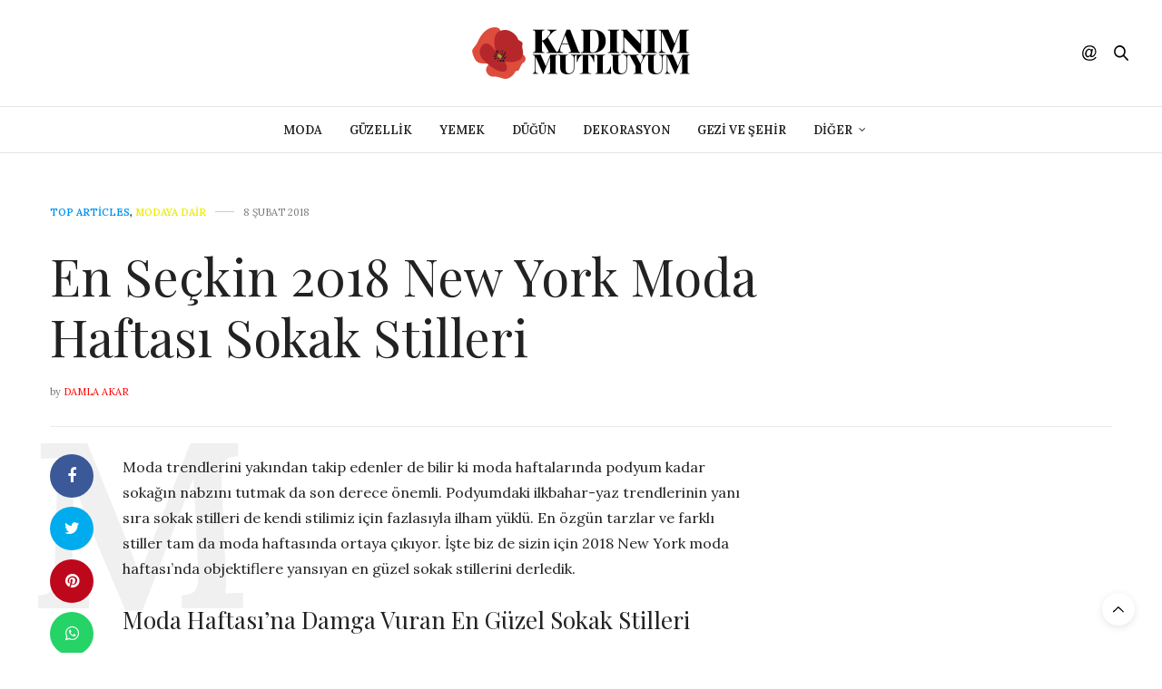

--- FILE ---
content_type: text/html; charset=UTF-8
request_url: https://kadinimmutluyum.com/en-seckin-2018-new-york-moda-haftasi-sokak-stilleri/
body_size: 23103
content:
<!doctype html>
<html lang="tr" prefix="og: https://ogp.me/ns#">
<head><meta charset="UTF-8"><script>if(navigator.userAgent.match(/MSIE|Internet Explorer/i)||navigator.userAgent.match(/Trident\/7\..*?rv:11/i)){var href=document.location.href;if(!href.match(/[?&]nowprocket/)){if(href.indexOf("?")==-1){if(href.indexOf("#")==-1){document.location.href=href+"?nowprocket=1"}else{document.location.href=href.replace("#","?nowprocket=1#")}}else{if(href.indexOf("#")==-1){document.location.href=href+"&nowprocket=1"}else{document.location.href=href.replace("#","&nowprocket=1#")}}}}</script><script>class RocketLazyLoadScripts{constructor(){this.triggerEvents=["keydown","mousedown","mousemove","touchmove","touchstart","touchend","wheel"],this.userEventHandler=this._triggerListener.bind(this),this.touchStartHandler=this._onTouchStart.bind(this),this.touchMoveHandler=this._onTouchMove.bind(this),this.touchEndHandler=this._onTouchEnd.bind(this),this.clickHandler=this._onClick.bind(this),this.interceptedClicks=[],window.addEventListener("pageshow",(e=>{this.persisted=e.persisted})),window.addEventListener("DOMContentLoaded",(()=>{this._preconnect3rdParties()})),this.delayedScripts={normal:[],async:[],defer:[]},this.allJQueries=[]}_addUserInteractionListener(e){document.hidden?e._triggerListener():(this.triggerEvents.forEach((t=>window.addEventListener(t,e.userEventHandler,{passive:!0}))),window.addEventListener("touchstart",e.touchStartHandler,{passive:!0}),window.addEventListener("mousedown",e.touchStartHandler),document.addEventListener("visibilitychange",e.userEventHandler))}_removeUserInteractionListener(){this.triggerEvents.forEach((e=>window.removeEventListener(e,this.userEventHandler,{passive:!0}))),document.removeEventListener("visibilitychange",this.userEventHandler)}_onTouchStart(e){"HTML"!==e.target.tagName&&(window.addEventListener("touchend",this.touchEndHandler),window.addEventListener("mouseup",this.touchEndHandler),window.addEventListener("touchmove",this.touchMoveHandler,{passive:!0}),window.addEventListener("mousemove",this.touchMoveHandler),e.target.addEventListener("click",this.clickHandler),this._renameDOMAttribute(e.target,"onclick","rocket-onclick"))}_onTouchMove(e){window.removeEventListener("touchend",this.touchEndHandler),window.removeEventListener("mouseup",this.touchEndHandler),window.removeEventListener("touchmove",this.touchMoveHandler,{passive:!0}),window.removeEventListener("mousemove",this.touchMoveHandler),e.target.removeEventListener("click",this.clickHandler),this._renameDOMAttribute(e.target,"rocket-onclick","onclick")}_onTouchEnd(e){window.removeEventListener("touchend",this.touchEndHandler),window.removeEventListener("mouseup",this.touchEndHandler),window.removeEventListener("touchmove",this.touchMoveHandler,{passive:!0}),window.removeEventListener("mousemove",this.touchMoveHandler)}_onClick(e){e.target.removeEventListener("click",this.clickHandler),this._renameDOMAttribute(e.target,"rocket-onclick","onclick"),this.interceptedClicks.push(e),e.preventDefault(),e.stopPropagation(),e.stopImmediatePropagation()}_replayClicks(){window.removeEventListener("touchstart",this.touchStartHandler,{passive:!0}),window.removeEventListener("mousedown",this.touchStartHandler),this.interceptedClicks.forEach((e=>{e.target.dispatchEvent(new MouseEvent("click",{view:e.view,bubbles:!0,cancelable:!0}))}))}_renameDOMAttribute(e,t,n){e.hasAttribute&&e.hasAttribute(t)&&(event.target.setAttribute(n,event.target.getAttribute(t)),event.target.removeAttribute(t))}_triggerListener(){this._removeUserInteractionListener(this),"loading"===document.readyState?document.addEventListener("DOMContentLoaded",this._loadEverythingNow.bind(this)):this._loadEverythingNow()}_preconnect3rdParties(){let e=[];document.querySelectorAll("script[type=rocketlazyloadscript]").forEach((t=>{if(t.hasAttribute("src")){const n=new URL(t.src).origin;n!==location.origin&&e.push({src:n,crossOrigin:t.crossOrigin||"module"===t.getAttribute("data-rocket-type")})}})),e=[...new Map(e.map((e=>[JSON.stringify(e),e]))).values()],this._batchInjectResourceHints(e,"preconnect")}async _loadEverythingNow(){this.lastBreath=Date.now(),this._delayEventListeners(),this._delayJQueryReady(this),this._handleDocumentWrite(),this._registerAllDelayedScripts(),this._preloadAllScripts(),await this._loadScriptsFromList(this.delayedScripts.normal),await this._loadScriptsFromList(this.delayedScripts.defer),await this._loadScriptsFromList(this.delayedScripts.async);try{await this._triggerDOMContentLoaded(),await this._triggerWindowLoad()}catch(e){}window.dispatchEvent(new Event("rocket-allScriptsLoaded")),this._replayClicks()}_registerAllDelayedScripts(){document.querySelectorAll("script[type=rocketlazyloadscript]").forEach((e=>{e.hasAttribute("src")?e.hasAttribute("async")&&!1!==e.async?this.delayedScripts.async.push(e):e.hasAttribute("defer")&&!1!==e.defer||"module"===e.getAttribute("data-rocket-type")?this.delayedScripts.defer.push(e):this.delayedScripts.normal.push(e):this.delayedScripts.normal.push(e)}))}async _transformScript(e){return await this._littleBreath(),new Promise((t=>{const n=document.createElement("script");[...e.attributes].forEach((e=>{let t=e.nodeName;"type"!==t&&("data-rocket-type"===t&&(t="type"),n.setAttribute(t,e.nodeValue))})),e.hasAttribute("src")?(n.addEventListener("load",t),n.addEventListener("error",t)):(n.text=e.text,t());try{e.parentNode.replaceChild(n,e)}catch(e){t()}}))}async _loadScriptsFromList(e){const t=e.shift();return t?(await this._transformScript(t),this._loadScriptsFromList(e)):Promise.resolve()}_preloadAllScripts(){this._batchInjectResourceHints([...this.delayedScripts.normal,...this.delayedScripts.defer,...this.delayedScripts.async],"preload")}_batchInjectResourceHints(e,t){var n=document.createDocumentFragment();e.forEach((e=>{if(e.src){const i=document.createElement("link");i.href=e.src,i.rel=t,"preconnect"!==t&&(i.as="script"),e.getAttribute&&"module"===e.getAttribute("data-rocket-type")&&(i.crossOrigin=!0),e.crossOrigin&&(i.crossOrigin=e.crossOrigin),n.appendChild(i)}})),document.head.appendChild(n)}_delayEventListeners(){let e={};function t(t,n){!function(t){function n(n){return e[t].eventsToRewrite.indexOf(n)>=0?"rocket-"+n:n}e[t]||(e[t]={originalFunctions:{add:t.addEventListener,remove:t.removeEventListener},eventsToRewrite:[]},t.addEventListener=function(){arguments[0]=n(arguments[0]),e[t].originalFunctions.add.apply(t,arguments)},t.removeEventListener=function(){arguments[0]=n(arguments[0]),e[t].originalFunctions.remove.apply(t,arguments)})}(t),e[t].eventsToRewrite.push(n)}function n(e,t){let n=e[t];Object.defineProperty(e,t,{get:()=>n||function(){},set(i){e["rocket"+t]=n=i}})}t(document,"DOMContentLoaded"),t(window,"DOMContentLoaded"),t(window,"load"),t(window,"pageshow"),t(document,"readystatechange"),n(document,"onreadystatechange"),n(window,"onload"),n(window,"onpageshow")}_delayJQueryReady(e){let t=window.jQuery;Object.defineProperty(window,"jQuery",{get:()=>t,set(n){if(n&&n.fn&&!e.allJQueries.includes(n)){n.fn.ready=n.fn.init.prototype.ready=function(t){e.domReadyFired?t.bind(document)(n):document.addEventListener("rocket-DOMContentLoaded",(()=>t.bind(document)(n)))};const t=n.fn.on;n.fn.on=n.fn.init.prototype.on=function(){if(this[0]===window){function e(e){return e.split(" ").map((e=>"load"===e||0===e.indexOf("load.")?"rocket-jquery-load":e)).join(" ")}"string"==typeof arguments[0]||arguments[0]instanceof String?arguments[0]=e(arguments[0]):"object"==typeof arguments[0]&&Object.keys(arguments[0]).forEach((t=>{delete Object.assign(arguments[0],{[e(t)]:arguments[0][t]})[t]}))}return t.apply(this,arguments),this},e.allJQueries.push(n)}t=n}})}async _triggerDOMContentLoaded(){this.domReadyFired=!0,await this._littleBreath(),document.dispatchEvent(new Event("rocket-DOMContentLoaded")),await this._littleBreath(),window.dispatchEvent(new Event("rocket-DOMContentLoaded")),await this._littleBreath(),document.dispatchEvent(new Event("rocket-readystatechange")),await this._littleBreath(),document.rocketonreadystatechange&&document.rocketonreadystatechange()}async _triggerWindowLoad(){await this._littleBreath(),window.dispatchEvent(new Event("rocket-load")),await this._littleBreath(),window.rocketonload&&window.rocketonload(),await this._littleBreath(),this.allJQueries.forEach((e=>e(window).trigger("rocket-jquery-load"))),await this._littleBreath();const e=new Event("rocket-pageshow");e.persisted=this.persisted,window.dispatchEvent(e),await this._littleBreath(),window.rocketonpageshow&&window.rocketonpageshow({persisted:this.persisted})}_handleDocumentWrite(){const e=new Map;document.write=document.writeln=function(t){const n=document.currentScript,i=document.createRange(),r=n.parentElement;let o=e.get(n);void 0===o&&(o=n.nextSibling,e.set(n,o));const s=document.createDocumentFragment();i.setStart(s,0),s.appendChild(i.createContextualFragment(t)),r.insertBefore(s,o)}}async _littleBreath(){Date.now()-this.lastBreath>45&&(await this._requestAnimFrame(),this.lastBreath=Date.now())}async _requestAnimFrame(){return document.hidden?new Promise((e=>setTimeout(e))):new Promise((e=>requestAnimationFrame(e)))}static run(){const e=new RocketLazyLoadScripts;e._addUserInteractionListener(e)}}RocketLazyLoadScripts.run();</script>
	
	<meta name="viewport" content="width=device-width, initial-scale=1, maximum-scale=1, viewport-fit=cover">
	<link rel="profile" href="https://gmpg.org/xfn/11">
	<meta http-equiv="x-dns-prefetch-control" content="on">
	<link rel="dns-prefetch" href="//fonts.googleapis.com" />
	<link rel="dns-prefetch" href="//fonts.gstatic.com" />
	<link rel="dns-prefetch" href="//0.gravatar.com/" />
	<link rel="dns-prefetch" href="//2.gravatar.com/" />
	<link rel="dns-prefetch" href="//1.gravatar.com/" />
<!-- Search Engine Optimization by Rank Math - https://rankmath.com/ -->
<title>En Seçkin 2018 New York Moda Haftası Sokak Stilleri - Kadınım Mutluyum - Moda, Güzellik, Gezi ve Şehir Yaşamı</title><link rel="preload" as="style" href="https://fonts.googleapis.com/css?family=Lora%3A400%2C500%2C600%2C700%2C400i%2C500i%2C600i%2C700i%7CPlayfair%20Display%3A400%2C500%2C600%2C700%2C800%2C900%2C400i%2C500i%2C600i%2C700i%2C800i%2C900i&#038;subset=latin&#038;display=swap" /><link rel="stylesheet" href="https://fonts.googleapis.com/css?family=Lora%3A400%2C500%2C600%2C700%2C400i%2C500i%2C600i%2C700i%7CPlayfair%20Display%3A400%2C500%2C600%2C700%2C800%2C900%2C400i%2C500i%2C600i%2C700i%2C800i%2C900i&#038;subset=latin&#038;display=swap" media="print" onload="this.media='all'" /><noscript><link rel="stylesheet" href="https://fonts.googleapis.com/css?family=Lora%3A400%2C500%2C600%2C700%2C400i%2C500i%2C600i%2C700i%7CPlayfair%20Display%3A400%2C500%2C600%2C700%2C800%2C900%2C400i%2C500i%2C600i%2C700i%2C800i%2C900i&#038;subset=latin&#038;display=swap" /></noscript>
<meta name="description" content="Moda trendlerini yakından takip edenler de bilir ki moda haftalarında podyum kadar sokağın nabzını tutmak da son derece önemli. Podyumdaki ilkbahar-yaz"/>
<meta name="robots" content="follow, index, max-snippet:-1, max-video-preview:-1, max-image-preview:large"/>
<link rel="canonical" href="https://kadinimmutluyum.com/en-seckin-2018-new-york-moda-haftasi-sokak-stilleri/" />
<meta property="og:locale" content="tr_TR" />
<meta property="og:type" content="article" />
<meta property="og:title" content="En Seçkin 2018 New York Moda Haftası Sokak Stilleri - Kadınım Mutluyum - Moda, Güzellik, Gezi ve Şehir Yaşamı" />
<meta property="og:description" content="Moda trendlerini yakından takip edenler de bilir ki moda haftalarında podyum kadar sokağın nabzını tutmak da son derece önemli. Podyumdaki ilkbahar-yaz" />
<meta property="og:url" content="https://kadinimmutluyum.com/en-seckin-2018-new-york-moda-haftasi-sokak-stilleri/" />
<meta property="article:publisher" content="https://www.facebook.com/kadinimmutluyum" />
<meta property="article:author" content="https://www.facebook.com/damlalalay" />
<meta property="article:tag" content="2018" />
<meta property="article:tag" content="2018 New York moda haftası" />
<meta property="article:tag" content="fashion week" />
<meta property="article:tag" content="Kombin" />
<meta property="article:tag" content="Moda" />
<meta property="article:tag" content="sokak stili" />
<meta property="article:tag" content="trend" />
<meta property="article:section" content="Top Articles" />
<meta property="og:image" content="https://kadinimmutluyum.com/wp-content/uploads/2018/02/hbz-street-style-nyfw-ss2018-day5-01-1505230237.jpg" />
<meta property="og:image:alt" content="2018 New York moda haftası" />
<meta property="article:published_time" content="2018-02-08T09:00:56+03:00" />
<meta name="twitter:card" content="summary_large_image" />
<meta name="twitter:title" content="En Seçkin 2018 New York Moda Haftası Sokak Stilleri - Kadınım Mutluyum - Moda, Güzellik, Gezi ve Şehir Yaşamı" />
<meta name="twitter:description" content="Moda trendlerini yakından takip edenler de bilir ki moda haftalarında podyum kadar sokağın nabzını tutmak da son derece önemli. Podyumdaki ilkbahar-yaz" />
<meta name="twitter:site" content="@KadinimMutluyum" />
<meta name="twitter:creator" content="@KadinimMutluyum" />
<meta name="twitter:image" content="https://kadinimmutluyum.com/wp-content/uploads/2018/02/hbz-street-style-nyfw-ss2018-day5-01-1505230237.jpg" />
<meta name="twitter:label1" content="Written by" />
<meta name="twitter:data1" content="Damla Akar" />
<meta name="twitter:label2" content="Time to read" />
<meta name="twitter:data2" content="2 dakika" />
<script type="application/ld+json" class="rank-math-schema">{"@context":"https://schema.org","@graph":[{"@type":"Organization","@id":"https://kadinimmutluyum.com/#organization","name":"Kad\u0131n\u0131m Mutluyum - Moda, G\u00fczellik, Gezi ve \u015eehir Ya\u015fam\u0131","sameAs":["https://www.facebook.com/kadinimmutluyum","https://twitter.com/KadinimMutluyum"]},{"@type":"WebSite","@id":"https://kadinimmutluyum.com/#website","url":"https://kadinimmutluyum.com","publisher":{"@id":"https://kadinimmutluyum.com/#organization"},"inLanguage":"tr"},{"@type":"ImageObject","@id":"https://kadinimmutluyum.com/wp-content/uploads/2018/02/hbz-street-style-nyfw-ss2018-day5-01-1505230237.jpg","url":"https://kadinimmutluyum.com/wp-content/uploads/2018/02/hbz-street-style-nyfw-ss2018-day5-01-1505230237.jpg","width":"200","height":"200","inLanguage":"tr"},{"@type":"WebPage","@id":"https://kadinimmutluyum.com/en-seckin-2018-new-york-moda-haftasi-sokak-stilleri/#webpage","url":"https://kadinimmutluyum.com/en-seckin-2018-new-york-moda-haftasi-sokak-stilleri/","name":"En Se\u00e7kin 2018 New York Moda Haftas\u0131 Sokak Stilleri - Kad\u0131n\u0131m Mutluyum - Moda, G\u00fczellik, Gezi ve \u015eehir Ya\u015fam\u0131","datePublished":"2018-02-08T09:00:56+03:00","dateModified":"2018-02-08T09:00:56+03:00","isPartOf":{"@id":"https://kadinimmutluyum.com/#website"},"primaryImageOfPage":{"@id":"https://kadinimmutluyum.com/wp-content/uploads/2018/02/hbz-street-style-nyfw-ss2018-day5-01-1505230237.jpg"},"inLanguage":"tr"},{"@type":"Person","@id":"https://kadinimmutluyum.com/author/damla/","name":"Damla Akar","url":"https://kadinimmutluyum.com/author/damla/","image":{"@type":"ImageObject","@id":"https://secure.gravatar.com/avatar/c0bda1843914a67045217442e926062e?s=96&amp;r=g","url":"https://secure.gravatar.com/avatar/c0bda1843914a67045217442e926062e?s=96&amp;r=g","caption":"Damla Akar","inLanguage":"tr"},"sameAs":["https://www.facebook.com/damlalalay","https://www.instagram.com/damlalay/"],"worksFor":{"@id":"https://kadinimmutluyum.com/#organization"}},{"@type":"BlogPosting","headline":"En Se\u00e7kin 2018 New York Moda Haftas\u0131 Sokak Stilleri - Kad\u0131n\u0131m Mutluyum - Moda, G\u00fczellik, Gezi ve \u015eehir Ya\u015fam\u0131","keywords":"2018 New York moda haftas\u0131","datePublished":"2018-02-08T09:00:56+03:00","dateModified":"2018-02-08T09:00:56+03:00","author":{"@id":"https://kadinimmutluyum.com/author/damla/","name":"Damla Akar"},"publisher":{"@id":"https://kadinimmutluyum.com/#organization"},"description":"Moda trendlerini yak\u0131ndan takip edenler de bilir ki moda haftalar\u0131nda podyum kadar soka\u011f\u0131n nabz\u0131n\u0131 tutmak da son derece \u00f6nemli. Podyumdaki ilkbahar-yaz","name":"En Se\u00e7kin 2018 New York Moda Haftas\u0131 Sokak Stilleri - Kad\u0131n\u0131m Mutluyum - Moda, G\u00fczellik, Gezi ve \u015eehir Ya\u015fam\u0131","@id":"https://kadinimmutluyum.com/en-seckin-2018-new-york-moda-haftasi-sokak-stilleri/#richSnippet","isPartOf":{"@id":"https://kadinimmutluyum.com/en-seckin-2018-new-york-moda-haftasi-sokak-stilleri/#webpage"},"image":{"@id":"https://kadinimmutluyum.com/wp-content/uploads/2018/02/hbz-street-style-nyfw-ss2018-day5-01-1505230237.jpg"},"inLanguage":"tr","mainEntityOfPage":{"@id":"https://kadinimmutluyum.com/en-seckin-2018-new-york-moda-haftasi-sokak-stilleri/#webpage"}}]}</script>
<!-- /Rank Math WordPress SEO eklentisi -->

<link rel='dns-prefetch' href='//cdn.plyr.io' />
<link rel='dns-prefetch' href='//www.googletagmanager.com' />
<link rel='dns-prefetch' href='//fonts.googleapis.com' />
<link href='https://fonts.gstatic.com' crossorigin rel='preconnect' />
<link rel="alternate" type="application/rss+xml" title="Kadınım Mutluyum - Moda, Güzellik, Gezi ve Şehir Yaşamı &raquo; akışı" href="https://kadinimmutluyum.com/feed/" />
<link rel="alternate" type="application/rss+xml" title="Kadınım Mutluyum - Moda, Güzellik, Gezi ve Şehir Yaşamı &raquo; yorum akışı" href="https://kadinimmutluyum.com/comments/feed/" />
<link rel="preconnect" href="//fonts.gstatic.com/" crossorigin><link rel="alternate" type="application/rss+xml" title="Kadınım Mutluyum - Moda, Güzellik, Gezi ve Şehir Yaşamı &raquo; En Seçkin 2018 New York Moda Haftası Sokak Stilleri yorum akışı" href="https://kadinimmutluyum.com/en-seckin-2018-new-york-moda-haftasi-sokak-stilleri/feed/" />
<style id='wp-emoji-styles-inline-css' type='text/css'>

	img.wp-smiley, img.emoji {
		display: inline !important;
		border: none !important;
		box-shadow: none !important;
		height: 1em !important;
		width: 1em !important;
		margin: 0 0.07em !important;
		vertical-align: -0.1em !important;
		background: none !important;
		padding: 0 !important;
	}
</style>
<link rel='stylesheet' id='wp-block-library-css' href='https://kadinimmutluyum.com/wp-includes/css/dist/block-library/style.min.css?ver=459ab89b72be02f4464fb9edf8f3fe8f' media='all' />
<style id='classic-theme-styles-inline-css' type='text/css'>
/*! This file is auto-generated */
.wp-block-button__link{color:#fff;background-color:#32373c;border-radius:9999px;box-shadow:none;text-decoration:none;padding:calc(.667em + 2px) calc(1.333em + 2px);font-size:1.125em}.wp-block-file__button{background:#32373c;color:#fff;text-decoration:none}
</style>
<style id='global-styles-inline-css' type='text/css'>
body{--wp--preset--color--black: #000000;--wp--preset--color--cyan-bluish-gray: #abb8c3;--wp--preset--color--white: #ffffff;--wp--preset--color--pale-pink: #f78da7;--wp--preset--color--vivid-red: #cf2e2e;--wp--preset--color--luminous-vivid-orange: #ff6900;--wp--preset--color--luminous-vivid-amber: #fcb900;--wp--preset--color--light-green-cyan: #7bdcb5;--wp--preset--color--vivid-green-cyan: #00d084;--wp--preset--color--pale-cyan-blue: #8ed1fc;--wp--preset--color--vivid-cyan-blue: #0693e3;--wp--preset--color--vivid-purple: #9b51e0;--wp--preset--color--thb-accent: #ff0000;--wp--preset--gradient--vivid-cyan-blue-to-vivid-purple: linear-gradient(135deg,rgba(6,147,227,1) 0%,rgb(155,81,224) 100%);--wp--preset--gradient--light-green-cyan-to-vivid-green-cyan: linear-gradient(135deg,rgb(122,220,180) 0%,rgb(0,208,130) 100%);--wp--preset--gradient--luminous-vivid-amber-to-luminous-vivid-orange: linear-gradient(135deg,rgba(252,185,0,1) 0%,rgba(255,105,0,1) 100%);--wp--preset--gradient--luminous-vivid-orange-to-vivid-red: linear-gradient(135deg,rgba(255,105,0,1) 0%,rgb(207,46,46) 100%);--wp--preset--gradient--very-light-gray-to-cyan-bluish-gray: linear-gradient(135deg,rgb(238,238,238) 0%,rgb(169,184,195) 100%);--wp--preset--gradient--cool-to-warm-spectrum: linear-gradient(135deg,rgb(74,234,220) 0%,rgb(151,120,209) 20%,rgb(207,42,186) 40%,rgb(238,44,130) 60%,rgb(251,105,98) 80%,rgb(254,248,76) 100%);--wp--preset--gradient--blush-light-purple: linear-gradient(135deg,rgb(255,206,236) 0%,rgb(152,150,240) 100%);--wp--preset--gradient--blush-bordeaux: linear-gradient(135deg,rgb(254,205,165) 0%,rgb(254,45,45) 50%,rgb(107,0,62) 100%);--wp--preset--gradient--luminous-dusk: linear-gradient(135deg,rgb(255,203,112) 0%,rgb(199,81,192) 50%,rgb(65,88,208) 100%);--wp--preset--gradient--pale-ocean: linear-gradient(135deg,rgb(255,245,203) 0%,rgb(182,227,212) 50%,rgb(51,167,181) 100%);--wp--preset--gradient--electric-grass: linear-gradient(135deg,rgb(202,248,128) 0%,rgb(113,206,126) 100%);--wp--preset--gradient--midnight: linear-gradient(135deg,rgb(2,3,129) 0%,rgb(40,116,252) 100%);--wp--preset--font-size--small: 13px;--wp--preset--font-size--medium: 20px;--wp--preset--font-size--large: 36px;--wp--preset--font-size--x-large: 42px;--wp--preset--spacing--20: 0.44rem;--wp--preset--spacing--30: 0.67rem;--wp--preset--spacing--40: 1rem;--wp--preset--spacing--50: 1.5rem;--wp--preset--spacing--60: 2.25rem;--wp--preset--spacing--70: 3.38rem;--wp--preset--spacing--80: 5.06rem;--wp--preset--shadow--natural: 6px 6px 9px rgba(0, 0, 0, 0.2);--wp--preset--shadow--deep: 12px 12px 50px rgba(0, 0, 0, 0.4);--wp--preset--shadow--sharp: 6px 6px 0px rgba(0, 0, 0, 0.2);--wp--preset--shadow--outlined: 6px 6px 0px -3px rgba(255, 255, 255, 1), 6px 6px rgba(0, 0, 0, 1);--wp--preset--shadow--crisp: 6px 6px 0px rgba(0, 0, 0, 1);}:where(.is-layout-flex){gap: 0.5em;}:where(.is-layout-grid){gap: 0.5em;}body .is-layout-flow > .alignleft{float: left;margin-inline-start: 0;margin-inline-end: 2em;}body .is-layout-flow > .alignright{float: right;margin-inline-start: 2em;margin-inline-end: 0;}body .is-layout-flow > .aligncenter{margin-left: auto !important;margin-right: auto !important;}body .is-layout-constrained > .alignleft{float: left;margin-inline-start: 0;margin-inline-end: 2em;}body .is-layout-constrained > .alignright{float: right;margin-inline-start: 2em;margin-inline-end: 0;}body .is-layout-constrained > .aligncenter{margin-left: auto !important;margin-right: auto !important;}body .is-layout-constrained > :where(:not(.alignleft):not(.alignright):not(.alignfull)){max-width: var(--wp--style--global--content-size);margin-left: auto !important;margin-right: auto !important;}body .is-layout-constrained > .alignwide{max-width: var(--wp--style--global--wide-size);}body .is-layout-flex{display: flex;}body .is-layout-flex{flex-wrap: wrap;align-items: center;}body .is-layout-flex > *{margin: 0;}body .is-layout-grid{display: grid;}body .is-layout-grid > *{margin: 0;}:where(.wp-block-columns.is-layout-flex){gap: 2em;}:where(.wp-block-columns.is-layout-grid){gap: 2em;}:where(.wp-block-post-template.is-layout-flex){gap: 1.25em;}:where(.wp-block-post-template.is-layout-grid){gap: 1.25em;}.has-black-color{color: var(--wp--preset--color--black) !important;}.has-cyan-bluish-gray-color{color: var(--wp--preset--color--cyan-bluish-gray) !important;}.has-white-color{color: var(--wp--preset--color--white) !important;}.has-pale-pink-color{color: var(--wp--preset--color--pale-pink) !important;}.has-vivid-red-color{color: var(--wp--preset--color--vivid-red) !important;}.has-luminous-vivid-orange-color{color: var(--wp--preset--color--luminous-vivid-orange) !important;}.has-luminous-vivid-amber-color{color: var(--wp--preset--color--luminous-vivid-amber) !important;}.has-light-green-cyan-color{color: var(--wp--preset--color--light-green-cyan) !important;}.has-vivid-green-cyan-color{color: var(--wp--preset--color--vivid-green-cyan) !important;}.has-pale-cyan-blue-color{color: var(--wp--preset--color--pale-cyan-blue) !important;}.has-vivid-cyan-blue-color{color: var(--wp--preset--color--vivid-cyan-blue) !important;}.has-vivid-purple-color{color: var(--wp--preset--color--vivid-purple) !important;}.has-black-background-color{background-color: var(--wp--preset--color--black) !important;}.has-cyan-bluish-gray-background-color{background-color: var(--wp--preset--color--cyan-bluish-gray) !important;}.has-white-background-color{background-color: var(--wp--preset--color--white) !important;}.has-pale-pink-background-color{background-color: var(--wp--preset--color--pale-pink) !important;}.has-vivid-red-background-color{background-color: var(--wp--preset--color--vivid-red) !important;}.has-luminous-vivid-orange-background-color{background-color: var(--wp--preset--color--luminous-vivid-orange) !important;}.has-luminous-vivid-amber-background-color{background-color: var(--wp--preset--color--luminous-vivid-amber) !important;}.has-light-green-cyan-background-color{background-color: var(--wp--preset--color--light-green-cyan) !important;}.has-vivid-green-cyan-background-color{background-color: var(--wp--preset--color--vivid-green-cyan) !important;}.has-pale-cyan-blue-background-color{background-color: var(--wp--preset--color--pale-cyan-blue) !important;}.has-vivid-cyan-blue-background-color{background-color: var(--wp--preset--color--vivid-cyan-blue) !important;}.has-vivid-purple-background-color{background-color: var(--wp--preset--color--vivid-purple) !important;}.has-black-border-color{border-color: var(--wp--preset--color--black) !important;}.has-cyan-bluish-gray-border-color{border-color: var(--wp--preset--color--cyan-bluish-gray) !important;}.has-white-border-color{border-color: var(--wp--preset--color--white) !important;}.has-pale-pink-border-color{border-color: var(--wp--preset--color--pale-pink) !important;}.has-vivid-red-border-color{border-color: var(--wp--preset--color--vivid-red) !important;}.has-luminous-vivid-orange-border-color{border-color: var(--wp--preset--color--luminous-vivid-orange) !important;}.has-luminous-vivid-amber-border-color{border-color: var(--wp--preset--color--luminous-vivid-amber) !important;}.has-light-green-cyan-border-color{border-color: var(--wp--preset--color--light-green-cyan) !important;}.has-vivid-green-cyan-border-color{border-color: var(--wp--preset--color--vivid-green-cyan) !important;}.has-pale-cyan-blue-border-color{border-color: var(--wp--preset--color--pale-cyan-blue) !important;}.has-vivid-cyan-blue-border-color{border-color: var(--wp--preset--color--vivid-cyan-blue) !important;}.has-vivid-purple-border-color{border-color: var(--wp--preset--color--vivid-purple) !important;}.has-vivid-cyan-blue-to-vivid-purple-gradient-background{background: var(--wp--preset--gradient--vivid-cyan-blue-to-vivid-purple) !important;}.has-light-green-cyan-to-vivid-green-cyan-gradient-background{background: var(--wp--preset--gradient--light-green-cyan-to-vivid-green-cyan) !important;}.has-luminous-vivid-amber-to-luminous-vivid-orange-gradient-background{background: var(--wp--preset--gradient--luminous-vivid-amber-to-luminous-vivid-orange) !important;}.has-luminous-vivid-orange-to-vivid-red-gradient-background{background: var(--wp--preset--gradient--luminous-vivid-orange-to-vivid-red) !important;}.has-very-light-gray-to-cyan-bluish-gray-gradient-background{background: var(--wp--preset--gradient--very-light-gray-to-cyan-bluish-gray) !important;}.has-cool-to-warm-spectrum-gradient-background{background: var(--wp--preset--gradient--cool-to-warm-spectrum) !important;}.has-blush-light-purple-gradient-background{background: var(--wp--preset--gradient--blush-light-purple) !important;}.has-blush-bordeaux-gradient-background{background: var(--wp--preset--gradient--blush-bordeaux) !important;}.has-luminous-dusk-gradient-background{background: var(--wp--preset--gradient--luminous-dusk) !important;}.has-pale-ocean-gradient-background{background: var(--wp--preset--gradient--pale-ocean) !important;}.has-electric-grass-gradient-background{background: var(--wp--preset--gradient--electric-grass) !important;}.has-midnight-gradient-background{background: var(--wp--preset--gradient--midnight) !important;}.has-small-font-size{font-size: var(--wp--preset--font-size--small) !important;}.has-medium-font-size{font-size: var(--wp--preset--font-size--medium) !important;}.has-large-font-size{font-size: var(--wp--preset--font-size--large) !important;}.has-x-large-font-size{font-size: var(--wp--preset--font-size--x-large) !important;}
.wp-block-navigation a:where(:not(.wp-element-button)){color: inherit;}
:where(.wp-block-post-template.is-layout-flex){gap: 1.25em;}:where(.wp-block-post-template.is-layout-grid){gap: 1.25em;}
:where(.wp-block-columns.is-layout-flex){gap: 2em;}:where(.wp-block-columns.is-layout-grid){gap: 2em;}
.wp-block-pullquote{font-size: 1.5em;line-height: 1.6;}
</style>
<link data-minify="1" rel='stylesheet' id='thb-fa-css' href='https://kadinimmutluyum.com/wp-content/cache/min/1/wp-content/themes/thevoux-wp/assets/css/font-awesome.min.css?ver=1732487181' media='all' />
<link data-minify="1" rel='stylesheet' id='thb-app-css' href='https://kadinimmutluyum.com/wp-content/cache/min/1/wp-content/themes/thevoux-wp/assets/css/app.css?ver=1732487181' media='all' />
<style id='thb-app-inline-css' type='text/css'>
body {font-family:Lora;}@media only screen and (max-width:40.063em) {.header .logo .logoimg {max-height:40px;}.header .logo .logoimg[src$=".svg"] {max-height:100%;height:40px;}}@media only screen and (min-width:40.063em) {.header .logo .logoimg {max-height:57px;}.header .logo .logoimg[src$=".svg"] {max-height:100%;height:57px;}}.header.fixed .logo .logoimg {max-height:57px;}.header.fixed .logo .logoimg[src$=".svg"] {max-height:100%;height:57px;}#mobile-menu .logoimg {max-height:40px;}#mobile-menu .logoimg[src$=".svg"] {max-height:100%;height:40px;}h1, h2, h3, h4, h5, h6, .mont, .wpcf7-response-output, label, .select-wrapper select, .wp-caption .wp-caption-text, .smalltitle, .toggle .title, q, blockquote p, cite, table tr th, table tr td, #footer.style3 .menu, #footer.style2 .menu, #footer.style4 .menu, .product-title, .social_bar, .widget.widget_socialcounter ul.style2 li {}input[type="submit"],.button,.btn,.thb-text-button {}em {}h1,.h1 {}h2 {}h3 {}h4 {}h5 {}h6 {}a,.header .nav_holder.dark .full-menu-container .full-menu > li > a:hover,.full-menu-container.light-menu-color .full-menu > li > a:hover,.full-menu-container .full-menu > li.active > a, .full-menu-container .full-menu > li.sfHover > a,.full-menu-container .full-menu > li > a:hover,.full-menu-container .full-menu > li.menu-item-has-children.menu-item-mega-parent .thb_mega_menu_holder .thb_mega_menu li.active a,.full-menu-container .full-menu > li.menu-item-has-children.menu-item-mega-parent .thb_mega_menu_holder .thb_mega_menu li.active a .fa,.post.featured-style4 .featured-title,.post-detail .article-tags a,.post .post-content .post-review .average,.post .post-content .post-review .thb-counter,#archive-title h1 span,.widget > strong.style1,.widget.widget_recent_entries ul li .url, .widget.widget_recent_comments ul li .url,.thb-mobile-menu li a.active,.thb-mobile-menu-secondary li a:hover,q, blockquote p,cite,.notification-box a:not(.button),.video_playlist .video_play.vertical.video-active,.video_playlist .video_play.vertical.video-active h6,.not-found p,.thb_tabs .tabs h6 a:hover,.thb_tabs .tabs dd.active h6 a,.cart_totals table tr.order-total td,.shop_table tbody tr td.order-status.approved,.shop_table tbody tr td.product-quantity .wishlist-in-stock,.shop_table tbody tr td.product-stock-status .wishlist-in-stock ,.payment_methods li .about_paypal,.place-order .terms label a,.woocommerce-MyAccount-navigation ul li:hover a, .woocommerce-MyAccount-navigation ul li.is-active a,.product .product-information .price > .amount,.product .product-information .price ins .amount,.product .product-information .wc-forward:hover,.product .product-information .product_meta > span a,.product .product-information .product_meta > span .sku,.woocommerce-tabs .wc-tabs li a:hover,.woocommerce-tabs .wc-tabs li.active a,.thb-selectionSharer a.email:hover,.widget ul.menu .current-menu-item>a,.btn.transparent-accent, .btn:focus.transparent-accent, .button.transparent-accent, input[type=submit].transparent-accent,.has-thb-accent-color,.wp-block-button .wp-block-button__link.has-thb-accent-color {color:#ff0000;}.plyr__control--overlaid,.plyr--video .plyr__control.plyr__tab-focus, .plyr--video .plyr__control:hover, .plyr--video .plyr__control[aria-expanded=true] {background:#ff0000;}.plyr--full-ui input[type=range] {color:#ff0000;}.header-submenu-style2 .full-menu-container .full-menu > li.menu-item-has-children.menu-item-mega-parent .thb_mega_menu_holder,.custom_check + .custom_label:hover:before,.thb-pricing-table .thb-pricing-column.highlight-true .pricing-container,.woocommerce-MyAccount-navigation ul li:hover a, .woocommerce-MyAccount-navigation ul li.is-active a,.thb_3dimg:hover .image_link,.btn.transparent-accent, .btn:focus.transparent-accent, .button.transparent-accent, input[type=submit].transparent-accent,.posts.style13-posts .pagination ul .page-numbers:not(.dots):hover, .posts.style13-posts .pagination ul .page-numbers.current, .posts.style13-posts .pagination .nav-links .page-numbers:not(.dots):hover, .posts.style13-posts .pagination .nav-links .page-numbers.current {border-color:#ff0000;}.header .social-holder .social_header:hover .social_icon,.thb_3dimg .title svg,.thb_3dimg .arrow svg {fill:#ff0000;}.header .social-holder .quick_cart .float_count,.header.fixed .progress,.post .post-gallery.has-gallery:after,.post.featured-style4:hover .featured-title,.post-detail .post-detail-gallery .gallery-link:hover,.thb-progress span,#archive-title,.widget .count-image .count,.slick-nav:hover,.btn:not(.white):hover,.btn:not(.white):focus:hover,.button:not(.white):hover,input[type=submit]:not(.white):hover,.btn.accent,.btn:focus.accent,.button.accent,input[type=submit].accent,.custom_check + .custom_label:after,[class^="tag-link"]:hover, .tag-cloud-link:hover.category_container.style3:before,.highlight.accent,.video_playlist .video_play.video-active,.thb_tabs .tabs h6 a:after,.btn.transparent-accent:hover, .btn:focus.transparent-accent:hover, .button.transparent-accent:hover, input[type=submit].transparent-accent:hover,.thb-hotspot-container .thb-hotspot.pin-accent,.posts.style13-posts .pagination ul .page-numbers:not(.dots):hover, .posts.style13-posts .pagination ul .page-numbers.current, .posts.style13-posts .pagination .nav-links .page-numbers:not(.dots):hover, .posts.style13-posts .pagination .nav-links .page-numbers.current,.has-thb-accent-background-color,.wp-block-button .wp-block-button__link.has-thb-accent-background-color {background-color:#ff0000;}.btn.accent:hover,.btn:focus.accent:hover,.button.accent:hover,input[type=submit].accent:hover {background-color:#e60000;}.header-submenu-style2 .full-menu-container .full-menu > li.menu-item-has-children .sub-menu:not(.thb_mega_menu),.woocommerce-MyAccount-navigation ul li:hover + li a, .woocommerce-MyAccount-navigation ul li.is-active + li a {border-top-color:#ff0000;}.woocommerce-tabs .wc-tabs li a:after {border-bottom-color:#ff0000;}.header-submenu-style2 .full-menu-container .full-menu>li.menu-item-has-children .sub-menu:not(.thb_mega_menu),.header-submenu-style2 .full-menu-container .full-menu>li.menu-item-has-children.menu-item-mega-parent .thb_mega_menu_holder {border-top-color:#ff0000;}.header-submenu-style3 .full-menu-container .full-menu>li.menu-item-has-children.menu-item-mega-parent .thb_mega_menu_holder .thb_mega_menu li.active a,.header-submenu-style3 .full-menu-container .full-menu > li.menu-item-has-children .sub-menu:not(.thb_mega_menu) li a:hover {background:rgba(255,0,0, 0.2);}.post.carousel-style12:hover {background:rgba(255,0,0, 0.1);}blockquote:before,blockquote:after {background:rgba(255,0,0, 0.2);}@media only screen and (max-width:40.063em) {.post.featured-style4 .featured-title,.post.category-widget-slider .featured-title {background:#ff0000;}}.widget > strong {color:#ff0000 !important;}.header.fixed .header_top .progress {background:#ff0000;}.full-menu-container .full-menu > li > a,#footer.style2 .menu,#footer.style3 .menu,#footer.style4 .menu,#footer.style5 .menu {}.subheader-menu>li>a {}.full-menu-container .full-menu > li > a,#footer.style2 .menu,#footer.style3 .menu,#footer.style4 .menu,#footer.style5 .menu {}.thb-mobile-menu>li>a,.thb-mobile-menu-secondary li a {}.thb-mobile-menu .sub-menu li a {}.post .post-title h1 {}.post-links,.thb-post-top,.post-meta,.post-author,.post-title-bullets li button span {}.post-detail .post-content:before {}.social_bar ul li a {}#footer.style2 .menu,#footer.style3 .menu,#footer.style4 .menu,#footer.style5 .menu {}.post .thb-post-top .post-meta.style1 a.cat-ask-ve-iliskiler { color:#b70e2a; }.post .thb-post-top .post-meta.style2 a.cat-ask-ve-iliskiler { background-color:#b70e2a; }.post.post-carousel-style11 .post-meta.style2 a.cat-ask-ve-iliskiler { background-color:#b70e2a; }.post .post-content .category_title.catstyle-style1279 h2 a:hover { color:#b70e2a; }.post .thb-post-top .post-meta.style1 a.cat-dekorasyon-trendleri { color:#ddc59f; }.post .thb-post-top .post-meta.style2 a.cat-dekorasyon-trendleri { background-color:#ddc59f; }.post.post-carousel-style11 .post-meta.style2 a.cat-dekorasyon-trendleri { background-color:#ddc59f; }.post .post-content .category_title.catstyle-style12 h2 a:hover { color:#ddc59f; }.post .thb-post-top .post-meta.style1 a.cat-diger { color:#8224e3; }.post .thb-post-top .post-meta.style2 a.cat-diger { background-color:#8224e3; }.post.post-carousel-style11 .post-meta.style2 a.cat-diger { background-color:#8224e3; }.post .post-content .category_title.catstyle-style5244 h2 a:hover { color:#8224e3; }.post .thb-post-top .post-meta.style1 a.cat-dugun-trendleri { color:#ffffff; }.post .thb-post-top .post-meta.style2 a.cat-dugun-trendleri { background-color:#ffffff; }.post.post-carousel-style11 .post-meta.style2 a.cat-dugun-trendleri { background-color:#ffffff; }.post .post-content .category_title.catstyle-style11 h2 a:hover { color:#ffffff; }.post .thb-post-top .post-meta.style1 a.cat-gezi-ve-sehir-rehberi { color:#dd8d8d; }.post .thb-post-top .post-meta.style2 a.cat-gezi-ve-sehir-rehberi { background-color:#dd8d8d; }.post.post-carousel-style11 .post-meta.style2 a.cat-gezi-ve-sehir-rehberi { background-color:#dd8d8d; }.post .post-content .category_title.catstyle-style1223 h2 a:hover { color:#dd8d8d; }.post .thb-post-top .post-meta.style1 a.cat-is-hayati { color:#4a88bf; }.post .thb-post-top .post-meta.style2 a.cat-is-hayati { background-color:#4a88bf; }.post.post-carousel-style11 .post-meta.style2 a.cat-is-hayati { background-color:#4a88bf; }.post .post-content .category_title.catstyle-style1427 h2 a:hover { color:#4a88bf; }.post .thb-post-top .post-meta.style1 a.cat-kadin-sagligi { color:#bd98e2; }.post .thb-post-top .post-meta.style2 a.cat-kadin-sagligi { background-color:#bd98e2; }.post.post-carousel-style11 .post-meta.style2 a.cat-kadin-sagligi { background-color:#bd98e2; }.post .post-content .category_title.catstyle-style2320 h2 a:hover { color:#bd98e2; }.post .thb-post-top .post-meta.style1 a.cat-kadinim-mutluyum { color:#dd0404; }.post .thb-post-top .post-meta.style2 a.cat-kadinim-mutluyum { background-color:#dd0404; }.post.post-carousel-style11 .post-meta.style2 a.cat-kadinim-mutluyum { background-color:#dd0404; }.post .post-content .category_title.catstyle-style1855 h2 a:hover { color:#dd0404; }.post .thb-post-top .post-meta.style1 a.cat-makyaj-guzellik-cilt-bakimi { color:#ee4900; }.post .thb-post-top .post-meta.style2 a.cat-makyaj-guzellik-cilt-bakimi { background-color:#ee4900; }.post.post-carousel-style11 .post-meta.style2 a.cat-makyaj-guzellik-cilt-bakimi { background-color:#ee4900; }.post .post-content .category_title.catstyle-style3 h2 a:hover { color:#ee4900; }.post .thb-post-top .post-meta.style1 a.cat-modaya-dair { color:#eded00; }.post .thb-post-top .post-meta.style2 a.cat-modaya-dair { background-color:#eded00; }.post.post-carousel-style11 .post-meta.style2 a.cat-modaya-dair { background-color:#eded00; }.post .post-content .category_title.catstyle-style4 h2 a:hover { color:#eded00; }.post .thb-post-top .post-meta.style1 a.cat-top-articles { color:#0092ee; }.post .thb-post-top .post-meta.style2 a.cat-top-articles { background-color:#0092ee; }.post.post-carousel-style11 .post-meta.style2 a.cat-top-articles { background-color:#0092ee; }.post .post-content .category_title.catstyle-style14 h2 a:hover { color:#0092ee; }.post .thb-post-top .post-meta.style1 a.cat-uncategorized { color:#0822e6; }.post .thb-post-top .post-meta.style2 a.cat-uncategorized { background-color:#0822e6; }.post.post-carousel-style11 .post-meta.style2 a.cat-uncategorized { background-color:#0822e6; }.post .post-content .category_title.catstyle-style1 h2 a:hover { color:#0822e6; }#footer.style1,#footer.style2,#footer.style3,#footer.style4 {padding-top:30px;padding-bottom:30px;;}#footer.style2 .logolink img,#footer.style3 .logolink img {max-height:57px;}.post-detail-style2-row .post-detail .post-title-container,.sidebar .sidebar_inner {background-color:#ffffff}.btn.large { height:auto; }.slick-slider .featured-title .post-author { display:none; }.adcell { margin:30px auto 10px auto; text-align:center; }.avatar.avatar-default.thb-pinned { margin-right:30px; border-radius:0 !important; }@media only screen and (max-width:640px) { .avatar.avatar-default.thb-pinned { margin-right:auto; } }@media only screen and (max-width:640px) {.post-detail .share-article { width:100%; max-width:100%; }.post-detail .share-article a.social.boxed-icon { float:left; margin-right:10px; }}
</style>
<link rel='stylesheet' id='thb-style-css' href='https://kadinimmutluyum.com/wp-content/themes/thevoux-wp/style.css?ver=6.9.0' media='all' />

<script type="rocketlazyloadscript" data-rocket-type="text/javascript" src="https://kadinimmutluyum.com/wp-includes/js/jquery/jquery.min.js?ver=3.7.1" id="jquery-core-js" defer></script>
<script type="rocketlazyloadscript" data-rocket-type="text/javascript" src="https://kadinimmutluyum.com/wp-includes/js/jquery/jquery-migrate.min.js?ver=3.4.1" id="jquery-migrate-js" defer></script>

<!-- Site Kit tarafından eklenen Google etiketi (gtag.js) snippet&#039;i -->

<!-- Google Analytics snippet added by Site Kit -->
<script type="rocketlazyloadscript" data-rocket-type="text/javascript" src="https://www.googletagmanager.com/gtag/js?id=G-3J38XNK5Y9" id="google_gtagjs-js" async></script>
<script type="rocketlazyloadscript" data-rocket-type="text/javascript" id="google_gtagjs-js-after">
/* <![CDATA[ */
window.dataLayer = window.dataLayer || [];function gtag(){dataLayer.push(arguments);}
gtag("set","linker",{"domains":["kadinimmutluyum.com"]});
gtag("js", new Date());
gtag("set", "developer_id.dZTNiMT", true);
gtag("config", "G-3J38XNK5Y9");
/* ]]> */
</script>

<!-- Site Kit tarafından eklenen Google etiketi (gtag.js) snippet&#039;ini sonlandırın -->
<script type="rocketlazyloadscript"></script><link rel="https://api.w.org/" href="https://kadinimmutluyum.com/wp-json/" /><link rel="alternate" type="application/json" href="https://kadinimmutluyum.com/wp-json/wp/v2/posts/20247" /><link rel="EditURI" type="application/rsd+xml" title="RSD" href="https://kadinimmutluyum.com/xmlrpc.php?rsd" />
<link rel="alternate" type="application/json+oembed" href="https://kadinimmutluyum.com/wp-json/oembed/1.0/embed?url=https%3A%2F%2Fkadinimmutluyum.com%2Fen-seckin-2018-new-york-moda-haftasi-sokak-stilleri%2F" />
<link rel="alternate" type="text/xml+oembed" href="https://kadinimmutluyum.com/wp-json/oembed/1.0/embed?url=https%3A%2F%2Fkadinimmutluyum.com%2Fen-seckin-2018-new-york-moda-haftasi-sokak-stilleri%2F&#038;format=xml" />
<meta name="generator" content="Site Kit by Google 1.140.0" />			<meta property="og:title" content="En Seçkin 2018 New York Moda Haftası Sokak Stilleri" />
			<meta property="og:type" content="article" />
			<meta property="og:description" content="Moda trendlerini yakından takip edenler de bilir ki moda haftalarında podyum kadar sokağın nabzını tutmak da son derece önemli. Podyumdaki ilkbahar-yaz trendlerinin yanı sıra sokak stilleri de kendi stilimiz için fazlasıyla ilham yüklü. En özgün tarzlar ve farklı stiller tam da moda haftasında ortaya çıkıyor. İşte biz de sizin için 2018 New York moda haftası&#039;nda…" />
						<meta property="og:url" content="https://kadinimmutluyum.com/en-seckin-2018-new-york-moda-haftasi-sokak-stilleri/" />
			<meta property="og:site_name" content="Kadınım Mutluyum - Moda, Güzellik, Gezi ve Şehir Yaşamı"/>
			<link rel="pingback" href="https://kadinimmutluyum.com/xmlrpc.php"><meta name="generator" content="Powered by WPBakery Page Builder - drag and drop page builder for WordPress."/>
<noscript><style> .wpb_animate_when_almost_visible { opacity: 1; }</style></noscript><noscript><style id="rocket-lazyload-nojs-css">.rll-youtube-player, [data-lazy-src]{display:none !important;}</style></noscript></head>
<body data-rsssl=1 class="post-template-default single single-post postid-20247 single-format-standard article-dropcap-on thb-borders-off thb-rounded-forms-off social_black-off header_submenu_color-light mobile_menu_animation-over-content header-submenu-style1 thb-pinit-on thb-single-product-ajax-on wpb-js-composer js-comp-ver-7.4 vc_responsive">
			<div id="wrapper" class="thb-page-transition-off">
		<!-- Start Content Container -->
		<div id="content-container">
			<!-- Start Content Click Capture -->
			<div class="click-capture"></div>
			<!-- End Content Click Capture -->
									
<!-- Start Header -->
<header class="header fixed thb-fixed-shadow-style1">
	<div class="header_top cf">
		<div class="row full-width-row align-middle">
			<div class="small-3 medium-2 columns toggle-holder">
					<a href="#" class="mobile-toggle hide-for-large small"><div><span></span><span></span><span></span></div></a>
				</div>
			<div class="small-6 medium-8 columns logo text-center active">
									<h6 id="page-title">En Seçkin 2018 New York Moda Haftası Sokak Stilleri</h6>			</div>
			<div class="small-3 medium-2 columns text-right">
				<div class="social-holder style1">
					
	<aside class="social_header">
			<div>
					<a href="https://www.facebook.com/kadinimmutluyum" class="facebook icon-1x" target="_blank"><i class="fa fa-facebook-official"></i></a>
						<a href="https://www.pinterest.com/kadinimmutluyum" class="pinterest icon-1x" target="_blank"><i class="fa fa-pinterest"></i></a>
						<a href="https://www.twitter.com/kadinimmutluyum" class="twitter icon-1x" target="_blank"><i class="fa fa-twitter"></i></a>
								<a href="https://www.instagram.com/kadinimmutluyum" class="instagram icon-1x" target="_blank"><i class="fa fa-instagram"></i></a>
																<a href="https://www.youtube.com/kadinimmutluyum" class="youtube icon-1x" target="_blank"><i class="fa fa-youtube-play"></i></a>
							</div>
		<i class="social_toggle"><svg xmlns="http://www.w3.org/2000/svg" width="16.2" height="16.2" viewBox="0 0 16.2 16.2"><path d="M9 11.2c-.4.4-.8.8-1.2 1-.4.3-.9.4-1.4.4-.5 0-1-.1-1.5-.4-.5-.3-.8-.7-1.2-1.3-.2-.7-.4-1.4-.4-2.1 0-.9.2-1.8.7-2.6.5-.9 1-1.5 1.7-2s1.3-.7 2-.7c.5 0 1 .1 1.4.4.5.2.8.6 1.2 1.1l.3-1.3h1.5l-1.2 5.6c-.2.8-.3 1.2-.3 1.3 0 .2.1.3.2.4.1.1.3.2.4.2.3 0 .7-.2 1.2-.5.6-.5 1.2-1 1.5-1.8.4-.7.6-1.5.6-2.3 0-.9-.3-1.8-.7-2.6-.5-.8-1.2-1.5-2.2-1.9-1-.5-2-.8-3.2-.8-1.3 0-2.5.3-3.6.9-1.1.6-1.9 1.5-2.5 2.6-.6 1.1-.9 2.4-.9 3.7 0 1.4.3 2.5.9 3.5.6 1 1.5 1.7 2.6 2.2 1.1.5 2.4.7 3.8.7 1.5 0 2.7-.2 3.7-.7 1-.5 1.7-1.1 2.2-1.8h1.5c-.3.6-.8 1.2-1.5 1.8-.7.6-1.5 1.1-2.5 1.4-1 .4-2.1.5-3.5.5-1.3 0-2.4-.2-3.5-.5s-2-.8-2.7-1.4c-.7-.6-1.3-1.4-1.7-2.2-.4-1-.6-2.2-.6-3.4C.1 7.2.4 6 1 4.7c.7-1.5 1.7-2.6 2.9-3.4C5.2.5 6.7.1 8.5.1c1.4 0 2.7.3 3.8.8 1.1.6 2 1.4 2.6 2.5.5 1 .8 2 .8 3.1 0 1.6-.6 3-1.7 4.3-1 1.1-2.1 1.7-3.4 1.7-.4 0-.7-.1-.9-.2-.2-.1-.4-.3-.5-.5-.1-.1-.2-.3-.2-.6zM4.9 8.9c0 .8.2 1.3.5 1.8.4.4.8.6 1.3.6.3 0 .6-.1 1-.3.3-.2.7-.5 1-.8.3-.4.6-.8.8-1.4.2-.6.3-1.1.3-1.7 0-.8-.2-1.3-.6-1.8-.4-.4-.8-.6-1.4-.6-.4 0-.7.1-1 .3-.3.2-.6.5-.9.9-.3.4-.5.9-.7 1.5-.2.5-.3 1-.3 1.5z"/></svg></i>
		</aside>
							<aside class="quick_search">
		<svg xmlns="http://www.w3.org/2000/svg" version="1.1" class="search_icon" x="0" y="0" width="16.2" height="16.2" viewBox="0 0 16.2 16.2" enable-background="new 0 0 16.209 16.204" xml:space="preserve"><path d="M15.9 14.7l-4.3-4.3c0.9-1.1 1.4-2.5 1.4-4 0-3.5-2.9-6.4-6.4-6.4S0.1 3 0.1 6.5c0 3.5 2.9 6.4 6.4 6.4 1.4 0 2.8-0.5 3.9-1.3l4.4 4.3c0.2 0.2 0.4 0.2 0.6 0.2 0.2 0 0.4-0.1 0.6-0.2C16.2 15.6 16.2 15.1 15.9 14.7zM1.7 6.5c0-2.6 2.2-4.8 4.8-4.8s4.8 2.1 4.8 4.8c0 2.6-2.2 4.8-4.8 4.8S1.7 9.1 1.7 6.5z"/></svg>		<form role="search" method="get" class="searchform" action="https://kadinimmutluyum.com/">
	<label for="search-form-1" class="screen-reader-text">Search for:</label>
	<input type="text" id="search-form-1" class="search-field" value="" name="s" />
</form>
	</aside>
										</div>
			</div>
		</div>
				<span class="progress"></span>
			</div>
			<div class="nav_holder show-for-large">
			<nav class="full-menu-container text-center">
									<ul id="menu-main-menu" class="full-menu nav submenu-style-style1"><li id="menu-item-47" class="menu-item menu-item-type-taxonomy menu-item-object-category current-post-ancestor current-menu-parent current-post-parent menu-item-47 menu-item-mega-parent"><a href="https://kadinimmutluyum.com/modaya-dair/">Moda</a></li>
<li id="menu-item-46" class="menu-item menu-item-type-taxonomy menu-item-object-category menu-item-46 menu-item-mega-parent"><a href="https://kadinimmutluyum.com/makyaj-guzellik-cilt-bakimi/">Güzellik</a></li>
<li id="menu-item-63" class="menu-item menu-item-type-taxonomy menu-item-object-category menu-item-63 menu-item-mega-parent"><a href="https://kadinimmutluyum.com/pratik-yemek-fikirleri/">Yemek</a></li>
<li id="menu-item-59" class="menu-item menu-item-type-taxonomy menu-item-object-category menu-item-59 menu-item-mega-parent"><a href="https://kadinimmutluyum.com/dugun-trendleri/">Düğün</a></li>
<li id="menu-item-22780" class="menu-item menu-item-type-taxonomy menu-item-object-category menu-item-22780 menu-item-mega-parent"><a href="https://kadinimmutluyum.com/dekorasyon-trendleri/">Dekorasyon</a></li>
<li id="menu-item-22781" class="menu-item menu-item-type-taxonomy menu-item-object-category menu-item-22781 menu-item-mega-parent"><a href="https://kadinimmutluyum.com/gezi-ve-sehir-rehberi/">Gezi ve Şehir</a></li>
<li id="menu-item-22782" class="menu-item menu-item-type-taxonomy menu-item-object-category menu-item-has-children menu-item-22782 menu-item-mega-parent"><a href="https://kadinimmutluyum.com/diger/">Diğer</a>
<div class="thb_mega_menu_holder"><div class="row"><div class="small-12 columns">

<ul class="sub-menu thb_mega_menu">
	<li id="menu-item-22783" class="menu-item menu-item-type-taxonomy menu-item-object-category menu-item-22783"><a href="https://kadinimmutluyum.com/diger/is-hayati/">İş Hayatı</a></li>
</ul>
<div class="category-children cf"><div class="row "><div class="small-12 medium-6 large-3 columns"><article class="post mega-menu-post  post-21817 post type-post status-publish format-standard hentry category-top-articles category-is-hayati tag-issizlik tag-issizlik-depresyonu" itemscope itemtype="http://schema.org/Article">
	<figure class="post-gallery">
		<a href="https://kadinimmutluyum.com/issizlik-depresyonu-nedir-nasil-basa-cikilir/" title="İşsizlik Depresyonu Nedir? Nasıl Başa Çıkılır?">
					</a>
	</figure>
	<div class="post-title"><h6 itemprop="headline"><a href="https://kadinimmutluyum.com/issizlik-depresyonu-nedir-nasil-basa-cikilir/" title="İşsizlik Depresyonu Nedir? Nasıl Başa Çıkılır?">İşsizlik Depresyonu Nedir? Nasıl Başa Çıkılır?</a></h6></div>		<aside class="post-bottom-meta hide">
		<meta itemprop="mainEntityOfPage" content="https://kadinimmutluyum.com/issizlik-depresyonu-nedir-nasil-basa-cikilir/">
		<span class="vcard author" itemprop="author" content="Damla Akar">
			<span class="fn">Damla Akar</span>
		</span>
		<time class="time publised entry-date" datetime="2019-05-17T09:00:46+03:00" itemprop="datePublished" content="2019-05-17T09:00:46+03:00">17 Mayıs 2019</time>
		<meta itemprop="dateModified" class="updated" content="2019-05-18T12:08:18+03:00">
		<span itemprop="publisher" itemscope itemtype="https://schema.org/Organization">
			<meta itemprop="name" content="Kadınım Mutluyum - Moda, Güzellik, Gezi ve Şehir Yaşamı">
			<span itemprop="logo" itemscope itemtype="https://schema.org/ImageObject">
				<meta itemprop="url" content="https://kadinimmutluyum.com/wp-content/themes/thevoux-wp/assets/img/logo.png">
			</span>
		</span>
			</aside>
	</article>
</div><div class="small-12 medium-6 large-3 columns"><article class="post mega-menu-post  post-21333 post type-post status-publish format-standard hentry category-top-articles category-is-hayati tag-is-motivasyonu tag-is-motivasyonunu-arttirma" itemscope itemtype="http://schema.org/Article">
	<figure class="post-gallery">
		<a href="https://kadinimmutluyum.com/8-oneriyle-is-motivasyonunu-arttirma/" title="8 Öneriyle iş Motivasyonunu Arttırma">
					</a>
	</figure>
	<div class="post-title"><h6 itemprop="headline"><a href="https://kadinimmutluyum.com/8-oneriyle-is-motivasyonunu-arttirma/" title="8 Öneriyle iş Motivasyonunu Arttırma">8 Öneriyle iş Motivasyonunu Arttırma</a></h6></div>		<aside class="post-bottom-meta hide">
		<meta itemprop="mainEntityOfPage" content="https://kadinimmutluyum.com/8-oneriyle-is-motivasyonunu-arttirma/">
		<span class="vcard author" itemprop="author" content="Damla Akar">
			<span class="fn">Damla Akar</span>
		</span>
		<time class="time publised entry-date" datetime="2019-01-18T09:00:08+03:00" itemprop="datePublished" content="2019-01-18T09:00:08+03:00">18 Ocak 2019</time>
		<meta itemprop="dateModified" class="updated" content="2019-01-19T13:02:31+03:00">
		<span itemprop="publisher" itemscope itemtype="https://schema.org/Organization">
			<meta itemprop="name" content="Kadınım Mutluyum - Moda, Güzellik, Gezi ve Şehir Yaşamı">
			<span itemprop="logo" itemscope itemtype="https://schema.org/ImageObject">
				<meta itemprop="url" content="https://kadinimmutluyum.com/wp-content/themes/thevoux-wp/assets/img/logo.png">
			</span>
		</span>
			</aside>
	</article>
</div><div class="small-12 medium-6 large-3 columns"><article class="post mega-menu-post  post-20930 post type-post status-publish format-standard hentry category-is-hayati tag-arama-motoru-optimizasyonu tag-seo-uzmanlari-turkiyede tag-zeo-agency" itemscope itemtype="http://schema.org/Article">
	<figure class="post-gallery">
		<a href="https://kadinimmutluyum.com/seo-uzmanlari-zeo-agency-onderliginde-turkiyede/" title="SEO Uzmanları Zeo Agency Önderliğinde Türkiye’de">
					</a>
	</figure>
	<div class="post-title"><h6 itemprop="headline"><a href="https://kadinimmutluyum.com/seo-uzmanlari-zeo-agency-onderliginde-turkiyede/" title="SEO Uzmanları Zeo Agency Önderliğinde Türkiye’de">SEO Uzmanları Zeo Agency Önderliğinde Türkiye’de</a></h6></div>		<aside class="post-bottom-meta hide">
		<meta itemprop="mainEntityOfPage" content="https://kadinimmutluyum.com/seo-uzmanlari-zeo-agency-onderliginde-turkiyede/">
		<span class="vcard author" itemprop="author" content="Betül K.">
			<span class="fn">Betül K.</span>
		</span>
		<time class="time publised entry-date" datetime="2018-10-07T00:15:05+03:00" itemprop="datePublished" content="2018-10-07T00:15:05+03:00">7 Ekim 2018</time>
		<meta itemprop="dateModified" class="updated" content="2018-10-09T00:21:37+03:00">
		<span itemprop="publisher" itemscope itemtype="https://schema.org/Organization">
			<meta itemprop="name" content="Kadınım Mutluyum - Moda, Güzellik, Gezi ve Şehir Yaşamı">
			<span itemprop="logo" itemscope itemtype="https://schema.org/ImageObject">
				<meta itemprop="url" content="https://kadinimmutluyum.com/wp-content/themes/thevoux-wp/assets/img/logo.png">
			</span>
		</span>
			</aside>
	</article>
</div><div class="small-12 medium-6 large-3 columns"><article class="post mega-menu-post  post-20675 post type-post status-publish format-standard hentry category-top-articles category-is-hayati" itemscope itemtype="http://schema.org/Article">
	<figure class="post-gallery">
		<a href="https://kadinimmutluyum.com/basarili-insanlar-hafta-sonu-ne-yapar/" title="Başarılı İnsanlar Hafta Sonu Ne Yapar?">
					</a>
	</figure>
	<div class="post-title"><h6 itemprop="headline"><a href="https://kadinimmutluyum.com/basarili-insanlar-hafta-sonu-ne-yapar/" title="Başarılı İnsanlar Hafta Sonu Ne Yapar?">Başarılı İnsanlar Hafta Sonu Ne Yapar?</a></h6></div>		<aside class="post-bottom-meta hide">
		<meta itemprop="mainEntityOfPage" content="https://kadinimmutluyum.com/basarili-insanlar-hafta-sonu-ne-yapar/">
		<span class="vcard author" itemprop="author" content="Damla Akar">
			<span class="fn">Damla Akar</span>
		</span>
		<time class="time publised entry-date" datetime="2018-07-27T09:00:09+03:00" itemprop="datePublished" content="2018-07-27T09:00:09+03:00">27 Temmuz 2018</time>
		<meta itemprop="dateModified" class="updated" content="2018-07-27T14:49:12+03:00">
		<span itemprop="publisher" itemscope itemtype="https://schema.org/Organization">
			<meta itemprop="name" content="Kadınım Mutluyum - Moda, Güzellik, Gezi ve Şehir Yaşamı">
			<span itemprop="logo" itemscope itemtype="https://schema.org/ImageObject">
				<meta itemprop="url" content="https://kadinimmutluyum.com/wp-content/themes/thevoux-wp/assets/img/logo.png">
			</span>
		</span>
			</aside>
	</article>
</div></div></div></div></div></div></li>
</ul>							</nav>
		</div>
	</header>
<!-- End Header -->
			<!-- Start Header -->
<div class="header_holder  ">
<header class="header style1 ">

	<div class="header_top cf">
				<div class="row full-width-row align-middle">
			<div class="small-3 large-4 columns toggle-holder">
					<a href="#" class="mobile-toggle hide-for-large small"><div><span></span><span></span><span></span></div></a>
								</div>
			<div class="small-6 large-4 columns logo text-center">
				<a href="https://kadinimmutluyum.com/" class="logolink" title="Kadınım Mutluyum &#8211; Moda, Güzellik, Gezi ve Şehir Yaşamı">
					<img src="data:image/svg+xml,%3Csvg%20xmlns='http://www.w3.org/2000/svg'%20viewBox='0%200%200%200'%3E%3C/svg%3E" class="logoimg" alt="Kadınım Mutluyum &#8211; Moda, Güzellik, Gezi ve Şehir Yaşamı" data-lazy-src="https://kadinimmutluyum.com/wp-content/uploads/2019/12/yeni-logo@2x.png"/><noscript><img src="https://kadinimmutluyum.com/wp-content/uploads/2019/12/yeni-logo@2x.png" class="logoimg" alt="Kadınım Mutluyum &#8211; Moda, Güzellik, Gezi ve Şehir Yaşamı"/></noscript>
				</a>
			</div>
			<div class="small-3 large-4 columns social-holder style1">
				
	<aside class="social_header">
			<div>
					<a href="https://www.facebook.com/kadinimmutluyum" class="facebook icon-1x" target="_blank"><i class="fa fa-facebook-official"></i></a>
						<a href="https://www.pinterest.com/kadinimmutluyum" class="pinterest icon-1x" target="_blank"><i class="fa fa-pinterest"></i></a>
						<a href="https://www.twitter.com/kadinimmutluyum" class="twitter icon-1x" target="_blank"><i class="fa fa-twitter"></i></a>
								<a href="https://www.instagram.com/kadinimmutluyum" class="instagram icon-1x" target="_blank"><i class="fa fa-instagram"></i></a>
																<a href="https://www.youtube.com/kadinimmutluyum" class="youtube icon-1x" target="_blank"><i class="fa fa-youtube-play"></i></a>
							</div>
		<i class="social_toggle"><svg xmlns="http://www.w3.org/2000/svg" width="16.2" height="16.2" viewBox="0 0 16.2 16.2"><path d="M9 11.2c-.4.4-.8.8-1.2 1-.4.3-.9.4-1.4.4-.5 0-1-.1-1.5-.4-.5-.3-.8-.7-1.2-1.3-.2-.7-.4-1.4-.4-2.1 0-.9.2-1.8.7-2.6.5-.9 1-1.5 1.7-2s1.3-.7 2-.7c.5 0 1 .1 1.4.4.5.2.8.6 1.2 1.1l.3-1.3h1.5l-1.2 5.6c-.2.8-.3 1.2-.3 1.3 0 .2.1.3.2.4.1.1.3.2.4.2.3 0 .7-.2 1.2-.5.6-.5 1.2-1 1.5-1.8.4-.7.6-1.5.6-2.3 0-.9-.3-1.8-.7-2.6-.5-.8-1.2-1.5-2.2-1.9-1-.5-2-.8-3.2-.8-1.3 0-2.5.3-3.6.9-1.1.6-1.9 1.5-2.5 2.6-.6 1.1-.9 2.4-.9 3.7 0 1.4.3 2.5.9 3.5.6 1 1.5 1.7 2.6 2.2 1.1.5 2.4.7 3.8.7 1.5 0 2.7-.2 3.7-.7 1-.5 1.7-1.1 2.2-1.8h1.5c-.3.6-.8 1.2-1.5 1.8-.7.6-1.5 1.1-2.5 1.4-1 .4-2.1.5-3.5.5-1.3 0-2.4-.2-3.5-.5s-2-.8-2.7-1.4c-.7-.6-1.3-1.4-1.7-2.2-.4-1-.6-2.2-.6-3.4C.1 7.2.4 6 1 4.7c.7-1.5 1.7-2.6 2.9-3.4C5.2.5 6.7.1 8.5.1c1.4 0 2.7.3 3.8.8 1.1.6 2 1.4 2.6 2.5.5 1 .8 2 .8 3.1 0 1.6-.6 3-1.7 4.3-1 1.1-2.1 1.7-3.4 1.7-.4 0-.7-.1-.9-.2-.2-.1-.4-.3-.5-.5-.1-.1-.2-.3-.2-.6zM4.9 8.9c0 .8.2 1.3.5 1.8.4.4.8.6 1.3.6.3 0 .6-.1 1-.3.3-.2.7-.5 1-.8.3-.4.6-.8.8-1.4.2-.6.3-1.1.3-1.7 0-.8-.2-1.3-.6-1.8-.4-.4-.8-.6-1.4-.6-.4 0-.7.1-1 .3-.3.2-.6.5-.9.9-.3.4-.5.9-.7 1.5-.2.5-.3 1-.3 1.5z"/></svg></i>
		</aside>
		<aside class="quick_search">
		<svg xmlns="http://www.w3.org/2000/svg" version="1.1" class="search_icon" x="0" y="0" width="16.2" height="16.2" viewBox="0 0 16.2 16.2" enable-background="new 0 0 16.209 16.204" xml:space="preserve"><path d="M15.9 14.7l-4.3-4.3c0.9-1.1 1.4-2.5 1.4-4 0-3.5-2.9-6.4-6.4-6.4S0.1 3 0.1 6.5c0 3.5 2.9 6.4 6.4 6.4 1.4 0 2.8-0.5 3.9-1.3l4.4 4.3c0.2 0.2 0.4 0.2 0.6 0.2 0.2 0 0.4-0.1 0.6-0.2C16.2 15.6 16.2 15.1 15.9 14.7zM1.7 6.5c0-2.6 2.2-4.8 4.8-4.8s4.8 2.1 4.8 4.8c0 2.6-2.2 4.8-4.8 4.8S1.7 9.1 1.7 6.5z"/></svg>		<form role="search" method="get" class="searchform" action="https://kadinimmutluyum.com/">
	<label for="search-form-2" class="screen-reader-text">Search for:</label>
	<input type="text" id="search-form-2" class="search-field" value="" name="s" />
</form>
	</aside>
				</div>
		</div>
	</div>
			<div class="nav_holder light">
			<nav class="full-menu-container">
				<ul id="menu-main-menu-1" class="full-menu nav submenu-style-style1"><li class="menu-item menu-item-type-taxonomy menu-item-object-category current-post-ancestor current-menu-parent current-post-parent menu-item-47 menu-item-mega-parent"><a href="https://kadinimmutluyum.com/modaya-dair/">Moda</a></li>
<li class="menu-item menu-item-type-taxonomy menu-item-object-category menu-item-46 menu-item-mega-parent"><a href="https://kadinimmutluyum.com/makyaj-guzellik-cilt-bakimi/">Güzellik</a></li>
<li class="menu-item menu-item-type-taxonomy menu-item-object-category menu-item-63 menu-item-mega-parent"><a href="https://kadinimmutluyum.com/pratik-yemek-fikirleri/">Yemek</a></li>
<li class="menu-item menu-item-type-taxonomy menu-item-object-category menu-item-59 menu-item-mega-parent"><a href="https://kadinimmutluyum.com/dugun-trendleri/">Düğün</a></li>
<li class="menu-item menu-item-type-taxonomy menu-item-object-category menu-item-22780 menu-item-mega-parent"><a href="https://kadinimmutluyum.com/dekorasyon-trendleri/">Dekorasyon</a></li>
<li class="menu-item menu-item-type-taxonomy menu-item-object-category menu-item-22781 menu-item-mega-parent"><a href="https://kadinimmutluyum.com/gezi-ve-sehir-rehberi/">Gezi ve Şehir</a></li>
<li class="menu-item menu-item-type-taxonomy menu-item-object-category menu-item-has-children menu-item-22782 menu-item-mega-parent"><a href="https://kadinimmutluyum.com/diger/">Diğer</a>
<div class="thb_mega_menu_holder"><div class="row"><div class="small-12 columns">

<ul class="sub-menu thb_mega_menu">
	<li class="menu-item menu-item-type-taxonomy menu-item-object-category menu-item-22783"><a href="https://kadinimmutluyum.com/diger/is-hayati/">İş Hayatı</a></li>
</ul>
<div class="category-children cf"><div class="row "><div class="small-12 medium-6 large-3 columns"><article class="post mega-menu-post  post-21817 post type-post status-publish format-standard hentry category-top-articles category-is-hayati tag-issizlik tag-issizlik-depresyonu" itemscope itemtype="http://schema.org/Article">
	<figure class="post-gallery">
		<a href="https://kadinimmutluyum.com/issizlik-depresyonu-nedir-nasil-basa-cikilir/" title="İşsizlik Depresyonu Nedir? Nasıl Başa Çıkılır?">
					</a>
	</figure>
	<div class="post-title"><h6 itemprop="headline"><a href="https://kadinimmutluyum.com/issizlik-depresyonu-nedir-nasil-basa-cikilir/" title="İşsizlik Depresyonu Nedir? Nasıl Başa Çıkılır?">İşsizlik Depresyonu Nedir? Nasıl Başa Çıkılır?</a></h6></div>		<aside class="post-bottom-meta hide">
		<meta itemprop="mainEntityOfPage" content="https://kadinimmutluyum.com/issizlik-depresyonu-nedir-nasil-basa-cikilir/">
		<span class="vcard author" itemprop="author" content="Damla Akar">
			<span class="fn">Damla Akar</span>
		</span>
		<time class="time publised entry-date" datetime="2019-05-17T09:00:46+03:00" itemprop="datePublished" content="2019-05-17T09:00:46+03:00">17 Mayıs 2019</time>
		<meta itemprop="dateModified" class="updated" content="2019-05-18T12:08:18+03:00">
		<span itemprop="publisher" itemscope itemtype="https://schema.org/Organization">
			<meta itemprop="name" content="Kadınım Mutluyum - Moda, Güzellik, Gezi ve Şehir Yaşamı">
			<span itemprop="logo" itemscope itemtype="https://schema.org/ImageObject">
				<meta itemprop="url" content="https://kadinimmutluyum.com/wp-content/themes/thevoux-wp/assets/img/logo.png">
			</span>
		</span>
			</aside>
	</article>
</div><div class="small-12 medium-6 large-3 columns"><article class="post mega-menu-post  post-21333 post type-post status-publish format-standard hentry category-top-articles category-is-hayati tag-is-motivasyonu tag-is-motivasyonunu-arttirma" itemscope itemtype="http://schema.org/Article">
	<figure class="post-gallery">
		<a href="https://kadinimmutluyum.com/8-oneriyle-is-motivasyonunu-arttirma/" title="8 Öneriyle iş Motivasyonunu Arttırma">
					</a>
	</figure>
	<div class="post-title"><h6 itemprop="headline"><a href="https://kadinimmutluyum.com/8-oneriyle-is-motivasyonunu-arttirma/" title="8 Öneriyle iş Motivasyonunu Arttırma">8 Öneriyle iş Motivasyonunu Arttırma</a></h6></div>		<aside class="post-bottom-meta hide">
		<meta itemprop="mainEntityOfPage" content="https://kadinimmutluyum.com/8-oneriyle-is-motivasyonunu-arttirma/">
		<span class="vcard author" itemprop="author" content="Damla Akar">
			<span class="fn">Damla Akar</span>
		</span>
		<time class="time publised entry-date" datetime="2019-01-18T09:00:08+03:00" itemprop="datePublished" content="2019-01-18T09:00:08+03:00">18 Ocak 2019</time>
		<meta itemprop="dateModified" class="updated" content="2019-01-19T13:02:31+03:00">
		<span itemprop="publisher" itemscope itemtype="https://schema.org/Organization">
			<meta itemprop="name" content="Kadınım Mutluyum - Moda, Güzellik, Gezi ve Şehir Yaşamı">
			<span itemprop="logo" itemscope itemtype="https://schema.org/ImageObject">
				<meta itemprop="url" content="https://kadinimmutluyum.com/wp-content/themes/thevoux-wp/assets/img/logo.png">
			</span>
		</span>
			</aside>
	</article>
</div><div class="small-12 medium-6 large-3 columns"><article class="post mega-menu-post  post-20930 post type-post status-publish format-standard hentry category-is-hayati tag-arama-motoru-optimizasyonu tag-seo-uzmanlari-turkiyede tag-zeo-agency" itemscope itemtype="http://schema.org/Article">
	<figure class="post-gallery">
		<a href="https://kadinimmutluyum.com/seo-uzmanlari-zeo-agency-onderliginde-turkiyede/" title="SEO Uzmanları Zeo Agency Önderliğinde Türkiye’de">
					</a>
	</figure>
	<div class="post-title"><h6 itemprop="headline"><a href="https://kadinimmutluyum.com/seo-uzmanlari-zeo-agency-onderliginde-turkiyede/" title="SEO Uzmanları Zeo Agency Önderliğinde Türkiye’de">SEO Uzmanları Zeo Agency Önderliğinde Türkiye’de</a></h6></div>		<aside class="post-bottom-meta hide">
		<meta itemprop="mainEntityOfPage" content="https://kadinimmutluyum.com/seo-uzmanlari-zeo-agency-onderliginde-turkiyede/">
		<span class="vcard author" itemprop="author" content="Betül K.">
			<span class="fn">Betül K.</span>
		</span>
		<time class="time publised entry-date" datetime="2018-10-07T00:15:05+03:00" itemprop="datePublished" content="2018-10-07T00:15:05+03:00">7 Ekim 2018</time>
		<meta itemprop="dateModified" class="updated" content="2018-10-09T00:21:37+03:00">
		<span itemprop="publisher" itemscope itemtype="https://schema.org/Organization">
			<meta itemprop="name" content="Kadınım Mutluyum - Moda, Güzellik, Gezi ve Şehir Yaşamı">
			<span itemprop="logo" itemscope itemtype="https://schema.org/ImageObject">
				<meta itemprop="url" content="https://kadinimmutluyum.com/wp-content/themes/thevoux-wp/assets/img/logo.png">
			</span>
		</span>
			</aside>
	</article>
</div><div class="small-12 medium-6 large-3 columns"><article class="post mega-menu-post  post-20675 post type-post status-publish format-standard hentry category-top-articles category-is-hayati" itemscope itemtype="http://schema.org/Article">
	<figure class="post-gallery">
		<a href="https://kadinimmutluyum.com/basarili-insanlar-hafta-sonu-ne-yapar/" title="Başarılı İnsanlar Hafta Sonu Ne Yapar?">
					</a>
	</figure>
	<div class="post-title"><h6 itemprop="headline"><a href="https://kadinimmutluyum.com/basarili-insanlar-hafta-sonu-ne-yapar/" title="Başarılı İnsanlar Hafta Sonu Ne Yapar?">Başarılı İnsanlar Hafta Sonu Ne Yapar?</a></h6></div>		<aside class="post-bottom-meta hide">
		<meta itemprop="mainEntityOfPage" content="https://kadinimmutluyum.com/basarili-insanlar-hafta-sonu-ne-yapar/">
		<span class="vcard author" itemprop="author" content="Damla Akar">
			<span class="fn">Damla Akar</span>
		</span>
		<time class="time publised entry-date" datetime="2018-07-27T09:00:09+03:00" itemprop="datePublished" content="2018-07-27T09:00:09+03:00">27 Temmuz 2018</time>
		<meta itemprop="dateModified" class="updated" content="2018-07-27T14:49:12+03:00">
		<span itemprop="publisher" itemscope itemtype="https://schema.org/Organization">
			<meta itemprop="name" content="Kadınım Mutluyum - Moda, Güzellik, Gezi ve Şehir Yaşamı">
			<span itemprop="logo" itemscope itemtype="https://schema.org/ImageObject">
				<meta itemprop="url" content="https://kadinimmutluyum.com/wp-content/themes/thevoux-wp/assets/img/logo.png">
			</span>
		</span>
			</aside>
	</article>
</div></div></div></div></div></div></li>
</ul>				</nav>
		</div>
	</header>
</div>
<!-- End Header -->
			<div role="main" class="cf">
<div id="infinite-article" data-infinite="off" data-security="e5a76dae22">
		<div class="post-detail-row">
	<article itemscope itemtype="http://schema.org/Article" class="post post-detail post-detail-style5 post-20247 type-post status-publish format-standard hentry category-top-articles category-modaya-dair tag-4270 tag-2018-new-york-moda-haftasi tag-fashion-week tag-kombin tag-moda tag-sokak-stili tag-trend" id="post-20247" data-id="20247" data-url="https://kadinimmutluyum.com/en-seckin-2018-new-york-moda-haftasi-sokak-stilleri/">
		<div class="row">
			<div class="small-12 columns">
				<div class="post-title-container">
											<div class="thb-post-top">
				<aside class="post-meta style1">
			<a href="https://kadinimmutluyum.com/top-articles/" class="cat-top-articles" aria-label="Top Articles">Top Articles</a><i>,</i>&nbsp;<a href="https://kadinimmutluyum.com/modaya-dair/" class="cat-modaya-dair" aria-label="Modaya Dair">Modaya Dair</a>		</aside>
							<aside class="post-date">
				8 Şubat 2018			</aside>
			</div>
						<header class="post-title entry-header">
						<h1 class="entry-title" itemprop="headline">
															En Seçkin 2018 New York Moda Haftası Sokak Stilleri													</h1>
					</header>
						<aside class="post-author">
		<em>by</em> <a href="https://kadinimmutluyum.com/author/damla/" title="Damla Akar tarafından yazılan yazılar" rel="author">Damla Akar</a>	</aside>
					</div>
			</div>
		</div>
		<div class="row">
			<div class="small-12 large-8  columns">
								<div class="post-share-container">
						<aside class="share-article hide-on-print share-article-single fixed-me show-for-medium">
					<a href="https://www.facebook.com/sharer.php?u=https://kadinimmutluyum.com/en-seckin-2018-new-york-moda-haftasi-sokak-stilleri/" rel="noreferrer" class="boxed-icon social facebook style2">
				<i class="fa fa-facebook"></i>
						</a>
					<a href="https://twitter.com/intent/tweet?text=En%20Se%C3%A7kin%202018%20New%20York%20Moda%20Haftas%C4%B1%20Sokak%20Stilleri&#038;via=kadinimmutluyum&#038;url=https://kadinimmutluyum.com/en-seckin-2018-new-york-moda-haftasi-sokak-stilleri/" rel="noreferrer" class="boxed-icon social twitter style2">
				<i class="fa fa-twitter"></i>
						</a>
					<a href="https://pinterest.com/pin/create/bookmarklet/?url=https://kadinimmutluyum.com/en-seckin-2018-new-york-moda-haftasi-sokak-stilleri/&#038;media=" rel="noreferrer" class="boxed-icon social pinterest style2">
				<i class="fa fa-pinterest"></i>
						</a>
					<a href="whatsapp://send?text=https://kadinimmutluyum.com/en-seckin-2018-new-york-moda-haftasi-sokak-stilleri/" rel="noreferrer" class="boxed-icon social whatsapp style2">
				<i class="fa fa-whatsapp"></i>
						</a>
					<a href="/cdn-cgi/l/email-protection#[base64]" rel="noreferrer" class="boxed-icon social email style2">
				<i class="fa fa-envelope-o"></i>
						</a>
						<a href="https://kadinimmutluyum.com/en-seckin-2018-new-york-moda-haftasi-sokak-stilleri/" class="boxed-icon comment style2"><svg version="1.1" xmlns="http://www.w3.org/2000/svg" xmlns:xlink="http://www.w3.org/1999/xlink" x="0px" y="0px"
	 viewBox="0 0 18 20" width="18px" height="20px" enable-background:"new 0 0 18 20" xml:space="preserve">
<path d="M9,0C4,0,0,4,0,8.9c0,2.7,1.2,5.2,3.4,6.9L3.9,20l3.7-2.3c0.5,0.1,0.9,0.1,1.4,0.1c5,0,9-4,9-8.9C18,4,13.9,0,9,0z M5.8,10
	c-0.6,0-1-0.5-1-1s0.5-1,1-1c0.6,0,1,0.5,1,1S6.4,10,5.8,10z M9,10c-0.6,0-1-0.5-1-1s0.5-1,1-1c0.6,0,1,0.5,1,1S9.5,10,9,10z
	 M12.2,10c-0.6,0-1-0.5-1-1s0.5-1,1-1c0.6,0,1,0.5,1,1S12.7,10,12.2,10z"/>
</svg>
<span>0</span></a>
	</aside>
						<div class="post-content-container">
												<div class="post-content entry-content cf" data-first="M" itemprop="articleBody">
							<p>Moda trendlerini yakından takip edenler de bilir ki moda haftalarında podyum kadar sokağın nabzını tutmak da son derece önemli. Podyumdaki ilkbahar-yaz trendlerinin yanı sıra sokak stilleri de kendi stilimiz için fazlasıyla ilham yüklü. En özgün tarzlar ve farklı stiller tam da moda haftasında ortaya çıkıyor. İşte biz de sizin için 2018 New York moda haftası&#8217;nda objektiflere yansıyan en güzel sokak stillerini derledik.</p>
<h3>Moda Haftası&#8217;na Damga Vuran En Güzel Sokak Stilleri</h3>
<figure id="attachment_20248" aria-describedby="caption-attachment-20248" style="width: 980px" class="wp-caption aligncenter"><img fetchpriority="high" decoding="async" class="wp-image-20248 size-full" src="data:image/svg+xml,%3Csvg%20xmlns='http://www.w3.org/2000/svg'%20viewBox='0%200%20980%20653'%3E%3C/svg%3E" alt="" width="980" height="653" data-lazy-src="https://kadinimmutluyum.com/wp-content/uploads/2018/02/hbz-street-style-nyfw-ss2018-day5-01-1505230237.jpg" /><noscript><img fetchpriority="high" decoding="async" class="wp-image-20248 size-full" src="https://kadinimmutluyum.com/wp-content/uploads/2018/02/hbz-street-style-nyfw-ss2018-day5-01-1505230237.jpg" alt="" width="980" height="653" /></noscript><figcaption id="caption-attachment-20248" class="wp-caption-text">Fotoğraf: Getty Images</figcaption></figure>
<p>Bu yıl sokak stillerinde en göze çarpan şey midi etekler oldu. Pilili, A kesim, uçuş uçuş midi etekler, kombinlere canlılık katmak için kullanılıyor.</p>
<p>&nbsp;</p>
<figure id="attachment_20249" aria-describedby="caption-attachment-20249" style="width: 980px" class="wp-caption aligncenter"><img decoding="async" class="wp-image-20249 size-full" src="data:image/svg+xml,%3Csvg%20xmlns='http://www.w3.org/2000/svg'%20viewBox='0%200%20980%20653'%3E%3C/svg%3E" alt="" width="980" height="653" data-lazy-src="https://kadinimmutluyum.com/wp-content/uploads/2018/02/img-6959-jpg-1505820172.jpg" /><noscript><img decoding="async" class="wp-image-20249 size-full" src="https://kadinimmutluyum.com/wp-content/uploads/2018/02/img-6959-jpg-1505820172.jpg" alt="" width="980" height="653" /></noscript><figcaption id="caption-attachment-20249" class="wp-caption-text">Fotoğraf: Getty Images</figcaption></figure>
<p>Oversized trendi, bu yıl kazaklarda karşımıza çıkıyor. Boyfriend kot pantolon, oversized ve canlı kırmızı kazak, büyük bir çanta ve çizmelerle bu kombin harika görünüyor.</p>
<p>&nbsp;</p>
<figure id="attachment_20250" aria-describedby="caption-attachment-20250" style="width: 980px" class="wp-caption aligncenter"><img decoding="async" class="wp-image-20250 size-full" src="data:image/svg+xml,%3Csvg%20xmlns='http://www.w3.org/2000/svg'%20viewBox='0%200%20980%20653'%3E%3C/svg%3E" alt="" width="980" height="653" data-lazy-src="https://kadinimmutluyum.com/wp-content/uploads/2018/02/nyc-nyfw-street-style-ss18-day-2-tyler-joe-050-1506625202.jpg" /><noscript><img decoding="async" class="wp-image-20250 size-full" src="https://kadinimmutluyum.com/wp-content/uploads/2018/02/nyc-nyfw-street-style-ss18-day-2-tyler-joe-050-1506625202.jpg" alt="" width="980" height="653" /></noscript><figcaption id="caption-attachment-20250" class="wp-caption-text">Fotoğraf: Getty Images</figcaption></figure>
<p>Denim parçalarda bu yıl bolca işleme ve nakışlar göreceğiz. Bu gül nakışlı denim pantolon da bunun habercisi.</p>
<p>&nbsp;</p>
<figure id="attachment_20251" aria-describedby="caption-attachment-20251" style="width: 1620px" class="wp-caption aligncenter"><img decoding="async" class="wp-image-20251 size-full" src="data:image/svg+xml,%3Csvg%20xmlns='http://www.w3.org/2000/svg'%20viewBox='0%200%201620%201080'%3E%3C/svg%3E" alt="" width="1620" height="1080" data-lazy-src="https://kadinimmutluyum.com/wp-content/uploads/2018/02/gettyimages-844517660.jpg" /><noscript><img decoding="async" class="wp-image-20251 size-full" src="https://kadinimmutluyum.com/wp-content/uploads/2018/02/gettyimages-844517660.jpg" alt="" width="1620" height="1080" /></noscript><figcaption id="caption-attachment-20251" class="wp-caption-text">Fotoğraf: Getty Images</figcaption></figure>
<p>60&#8217;lar modasını yansıtan muazzam bir kombin. Bu vintage gözlükler 2018 ilkbahar-yaz modasına damgasını vuracak gibi görünüyor.</p>
<figure id="attachment_20252" aria-describedby="caption-attachment-20252" style="width: 1620px" class="wp-caption aligncenter"><img decoding="async" class="wp-image-20252 size-full" src="data:image/svg+xml,%3Csvg%20xmlns='http://www.w3.org/2000/svg'%20viewBox='0%200%201620%201080'%3E%3C/svg%3E" alt="" width="1620" height="1080" data-lazy-src="https://kadinimmutluyum.com/wp-content/uploads/2018/02/gettyimages-845476114.jpg" /><noscript><img decoding="async" class="wp-image-20252 size-full" src="https://kadinimmutluyum.com/wp-content/uploads/2018/02/gettyimages-845476114.jpg" alt="" width="1620" height="1080" /></noscript><figcaption id="caption-attachment-20252" class="wp-caption-text">Fotoğraf: Getty Images</figcaption></figure>
<p>Topuklu terlik trendi hala devam ediyor. Buna ek olarak canlı renkler ve sıcak tonlar bu sezon bolca kullanılıyor.</p>
<p>&nbsp;</p>
<figure id="attachment_20253" aria-describedby="caption-attachment-20253" style="width: 1637px" class="wp-caption aligncenter"><img decoding="async" class="wp-image-20253 size-full" src="data:image/svg+xml,%3Csvg%20xmlns='http://www.w3.org/2000/svg'%20viewBox='0%200%201637%201080'%3E%3C/svg%3E" alt="" width="1637" height="1080" data-lazy-src="https://kadinimmutluyum.com/wp-content/uploads/2018/02/gettyimages-845773578.jpg" /><noscript><img decoding="async" class="wp-image-20253 size-full" src="https://kadinimmutluyum.com/wp-content/uploads/2018/02/gettyimages-845773578.jpg" alt="" width="1637" height="1080" /></noscript><figcaption id="caption-attachment-20253" class="wp-caption-text">Fotoğraf: Getty Images</figcaption></figure>
<p>Oversized denim ve bomber ceketler stilinizi tamamlamanın en şık yollarından biri.</p>
<figure id="attachment_20254" aria-describedby="caption-attachment-20254" style="width: 1620px" class="wp-caption aligncenter"><img decoding="async" class="wp-image-20254 size-full" src="data:image/svg+xml,%3Csvg%20xmlns='http://www.w3.org/2000/svg'%20viewBox='0%200%201620%201080'%3E%3C/svg%3E" alt="" width="1620" height="1080" data-lazy-src="https://kadinimmutluyum.com/wp-content/uploads/2018/02/gettyimages-846363838.jpg" /><noscript><img decoding="async" class="wp-image-20254 size-full" src="https://kadinimmutluyum.com/wp-content/uploads/2018/02/gettyimages-846363838.jpg" alt="" width="1620" height="1080" /></noscript><figcaption id="caption-attachment-20254" class="wp-caption-text">Fotoğraf: Getty Images</figcaption></figure>
<p>2018 ilkbahar/yaz trendleri arasında yer alan çiçek desenlerini en güzel özetleyen kombinlerden biri. Diz üstü çizme ve renklerin kullanımı harika.</p>
<figure id="attachment_20255" aria-describedby="caption-attachment-20255" style="width: 1620px" class="wp-caption aligncenter"><img decoding="async" class="wp-image-20255 size-full" src="data:image/svg+xml,%3Csvg%20xmlns='http://www.w3.org/2000/svg'%20viewBox='0%200%201620%201080'%3E%3C/svg%3E" alt="" width="1620" height="1080" data-lazy-src="https://kadinimmutluyum.com/wp-content/uploads/2018/02/gettyimages-846683660.jpg" /><noscript><img decoding="async" class="wp-image-20255 size-full" src="https://kadinimmutluyum.com/wp-content/uploads/2018/02/gettyimages-846683660.jpg" alt="" width="1620" height="1080" /></noscript><figcaption id="caption-attachment-20255" class="wp-caption-text">Fotoğraf: Getty Images</figcaption></figure>
<p>2018 New York moda haftası sokak stilleri içinde en çok karşılaşılan detay hiç kuşkusuz diz üstü çizmeler oldu. Birçok kişi kombinlerinde bu çizmelere yer verdi.</p>
<figure id="attachment_20256" aria-describedby="caption-attachment-20256" style="width: 1620px" class="wp-caption aligncenter"><img decoding="async" class="wp-image-20256 size-full" src="data:image/svg+xml,%3Csvg%20xmlns='http://www.w3.org/2000/svg'%20viewBox='0%200%201620%201080'%3E%3C/svg%3E" alt="" width="1620" height="1080" data-lazy-src="https://kadinimmutluyum.com/wp-content/uploads/2018/02/gettyimages-846701350.jpg" /><noscript><img decoding="async" class="wp-image-20256 size-full" src="https://kadinimmutluyum.com/wp-content/uploads/2018/02/gettyimages-846701350.jpg" alt="" width="1620" height="1080" /></noscript><figcaption id="caption-attachment-20256" class="wp-caption-text">Fotoğraf: Getty Images</figcaption></figure>
<p>Çizmeleri, midi ya da maxi elbise ve eteklerle kullanmak da son dönem trendlerinden biri.</p>
<figure id="attachment_20257" aria-describedby="caption-attachment-20257" style="width: 1620px" class="wp-caption aligncenter"><img decoding="async" class="wp-image-20257 size-full" src="data:image/svg+xml,%3Csvg%20xmlns='http://www.w3.org/2000/svg'%20viewBox='0%200%201620%201080'%3E%3C/svg%3E" alt="" width="1620" height="1080" data-lazy-src="https://kadinimmutluyum.com/wp-content/uploads/2018/02/gettyimages-846865254.jpg" /><noscript><img decoding="async" class="wp-image-20257 size-full" src="https://kadinimmutluyum.com/wp-content/uploads/2018/02/gettyimages-846865254.jpg" alt="" width="1620" height="1080" /></noscript><figcaption id="caption-attachment-20257" class="wp-caption-text">Fotoğraf: Getty Images</figcaption></figure>
<p>Geçen sezon popüler olan takım elbiseler bu sene rengarenk ve desenli olarak karşımıza çıkacak. İşte bu kombin de bunun en güzel örneklerinden biri.</p>
<figure id="attachment_20258" aria-describedby="caption-attachment-20258" style="width: 1620px" class="wp-caption aligncenter"><img decoding="async" class="size-full wp-image-20258" src="data:image/svg+xml,%3Csvg%20xmlns='http://www.w3.org/2000/svg'%20viewBox='0%200%201620%201080'%3E%3C/svg%3E" alt="" width="1620" height="1080" data-lazy-src="https://kadinimmutluyum.com/wp-content/uploads/2018/02/gettyimages-846943336.jpg" /><noscript><img decoding="async" class="size-full wp-image-20258" src="https://kadinimmutluyum.com/wp-content/uploads/2018/02/gettyimages-846943336.jpg" alt="" width="1620" height="1080" /></noscript><figcaption id="caption-attachment-20258" class="wp-caption-text">Fotoğraf: Getty Images</figcaption></figure>
<p>Monokrom trendinin en güzel kullanıldığı kombinlerden biri. Aynı rengin farklı tonlarını ya da aynı renkteki parçaları bir araya getirerek oluşturulan monokrom kombinler bu sene de popüler.</p>
																																										<footer class="article-tags entry-footer">
			<div>
		<strong>Tags:</strong>
		<a href="https://kadinimmutluyum.com/tag/2018/" title="">2018</a>, <a href="https://kadinimmutluyum.com/tag/2018-new-york-moda-haftasi/" title="">2018 New York moda haftası</a>, <a href="https://kadinimmutluyum.com/tag/fashion-week/" title="">fashion week</a>, <a href="https://kadinimmutluyum.com/tag/kombin/" title="">Kombin</a>, <a href="https://kadinimmutluyum.com/tag/moda/" title="">Moda</a>, <a href="https://kadinimmutluyum.com/tag/sokak-stili/" title="">sokak stili</a>, <a href="https://kadinimmutluyum.com/tag/trend/" title="">trend</a>	</div>
</footer>
							<div class="category_container author-information">
	<div class="inner">
		<section id="authorpage" class="authorpage">
				<img alt='' src="data:image/svg+xml,%3Csvg%20xmlns='http://www.w3.org/2000/svg'%20viewBox='0%200%20164%20164'%3E%3C/svg%3E" data-lazy-srcset='https://secure.gravatar.com/avatar/c0bda1843914a67045217442e926062e?s=328&#038;r=g 2x' class='avatar avatar-164 photo lazyload' height='164' width='164' decoding='async' data-lazy-src="https://secure.gravatar.com/avatar/c0bda1843914a67045217442e926062e?s=164&#038;r=g"/><noscript><img alt='' src='https://secure.gravatar.com/avatar/c0bda1843914a67045217442e926062e?s=164&#038;r=g' srcset='https://secure.gravatar.com/avatar/c0bda1843914a67045217442e926062e?s=328&#038;r=g 2x' class='avatar avatar-164 photo lazyload' height='164' width='164' decoding='async'/></noscript>	<div class="author-content">
		<h5><a href="https://kadinimmutluyum.com/author/damla/">Damla Akar</a></h5>
				<p>İstanbul Üniversitesi Radyo Sinema Televizyon Mezunu olsa da gönlünü yazarlığa kaptırmış, büyümeyi kabul etmeyen ve çocuk ruhundan vazgeçmeyen, edebiyata ve müziğe tutkun, aktif bir sosyal medya kullanıcısıdır bizim Damlamız!</p>
									<a href="https://www.facebook.com/damlalalay" class="boxed-icon fill facebook"v><i class="fa fa-facebook"></i></a>
							<a href="https://www.instagram.com/damlalay/" class="boxed-icon fill instagram" target="_blank"><i class="fa fa-instagram"></i></a>
			</div>
			</section>
	</div>
</div>
							<div class="article-navigation">
	<div class="row">
		<div class="small-12 medium-6 columns">
			
				<a href="https://kadinimmutluyum.com/vegan-olunur-vegan-beslenme-sagliksiz-midir/" class="post-nav-link prev">
					<svg version="1.1" xmlns="http://www.w3.org/2000/svg" xmlns:xlink="http://www.w3.org/1999/xlink" x="0px" y="0px"
	 width="15.983px" height="11.837px" viewBox="0 0 15.983 11.837" enable-background="new 0 0 15.983 11.837" xml:space="preserve"><path class="thb-arrow-head" d="M1.486,5.924l4.845-4.865c0.24-0.243,0.24-0.634,0-0.876c-0.242-0.243-0.634-0.243-0.874,0L0.18,5.481
		c-0.24,0.242-0.24,0.634,0,0.876l5.278,5.299c0.24,0.241,0.632,0.241,0.874,0c0.24-0.241,0.24-0.634,0-0.876L1.486,5.924z"/><path class="thb-arrow-line" d="M15.982,5.92c0,0.328-0.264,0.593-0.592,0.593H0.592C0.264,6.513,0,6.248,0,5.92c0-0.327,0.264-0.591,0.592-0.591h14.799
		C15.719,5.329,15.982,5.593,15.982,5.92z"/></svg>					<span>Previous Article</span>
					<h6>Neden Vegan Olunur?  Vegan Beslenme Sağlıksız Mıdır?</h6>
				</a>
						</div>
		<div class="small-12 medium-6 columns">
								<a href="https://kadinimmutluyum.com/2018-coachella-festivalinde-hangi-isimler-sahne-alacak/" class="post-nav-link next">
						<span>Next Article</span>
						<h6>2018 Coachella Festivali'nde Hangi İsimler Sahne Alacak?</h6>
					<svg version="1.1" xmlns="http://www.w3.org/2000/svg" xmlns:xlink="http://www.w3.org/1999/xlink" x="0px" y="0px" width="15.983px" height="11.837px" viewBox="0 0 15.983 11.837" enable-background="new 0 0 15.983 11.837" xml:space="preserve"><path class="thb-arrow-head" d="M9.651,10.781c-0.24,0.242-0.24,0.635,0,0.876c0.242,0.241,0.634,0.241,0.874,0l5.278-5.299c0.24-0.242,0.24-0.634,0-0.876
		l-5.278-5.299c-0.24-0.243-0.632-0.243-0.874,0c-0.24,0.242-0.24,0.634,0,0.876l4.845,4.865L9.651,10.781z"/><path class="thb-arrow-line" d="M0.591,5.329h14.799c0.328,0,0.592,0.265,0.592,0.591c0,0.328-0.264,0.593-0.592,0.593H0.591C0.264,6.513,0,6.248,0,5.92
		C0,5.593,0.264,5.329,0.591,5.329z"/></svg>					</a>
							</div>
	</div>
</div>
						</div>
					</div>
				</div>
					<aside class="share-article hide-on-print share-article-single  hide-for-medium">
					<a href="https://www.facebook.com/sharer.php?u=https://kadinimmutluyum.com/en-seckin-2018-new-york-moda-haftasi-sokak-stilleri/" rel="noreferrer" class="boxed-icon social facebook style2">
				<i class="fa fa-facebook"></i>
						</a>
					<a href="https://twitter.com/intent/tweet?text=En%20Se%C3%A7kin%202018%20New%20York%20Moda%20Haftas%C4%B1%20Sokak%20Stilleri&#038;via=kadinimmutluyum&#038;url=https://kadinimmutluyum.com/en-seckin-2018-new-york-moda-haftasi-sokak-stilleri/" rel="noreferrer" class="boxed-icon social twitter style2">
				<i class="fa fa-twitter"></i>
						</a>
					<a href="https://pinterest.com/pin/create/bookmarklet/?url=https://kadinimmutluyum.com/en-seckin-2018-new-york-moda-haftasi-sokak-stilleri/&#038;media=" rel="noreferrer" class="boxed-icon social pinterest style2">
				<i class="fa fa-pinterest"></i>
						</a>
					<a href="whatsapp://send?text=https://kadinimmutluyum.com/en-seckin-2018-new-york-moda-haftasi-sokak-stilleri/" rel="noreferrer" class="boxed-icon social whatsapp style2">
				<i class="fa fa-whatsapp"></i>
						</a>
					<a href="/cdn-cgi/l/email-protection#[base64]" rel="noreferrer" class="boxed-icon social email style2">
				<i class="fa fa-envelope-o"></i>
						</a>
						<a href="https://kadinimmutluyum.com/en-seckin-2018-new-york-moda-haftasi-sokak-stilleri/" class="boxed-icon comment style2"><svg version="1.1" xmlns="http://www.w3.org/2000/svg" xmlns:xlink="http://www.w3.org/1999/xlink" x="0px" y="0px"
	 viewBox="0 0 18 20" width="18px" height="20px" enable-background:"new 0 0 18 20" xml:space="preserve">
<path d="M9,0C4,0,0,4,0,8.9c0,2.7,1.2,5.2,3.4,6.9L3.9,20l3.7-2.3c0.5,0.1,0.9,0.1,1.4,0.1c5,0,9-4,9-8.9C18,4,13.9,0,9,0z M5.8,10
	c-0.6,0-1-0.5-1-1s0.5-1,1-1c0.6,0,1,0.5,1,1S6.4,10,5.8,10z M9,10c-0.6,0-1-0.5-1-1s0.5-1,1-1c0.6,0,1,0.5,1,1S9.5,10,9,10z
	 M12.2,10c-0.6,0-1-0.5-1-1s0.5-1,1-1c0.6,0,1,0.5,1,1S12.7,10,12.2,10z"/>
</svg>
<span>0</span></a>
	</aside>
						<aside class="post-bottom-meta hide">
		<meta itemprop="mainEntityOfPage" content="https://kadinimmutluyum.com/en-seckin-2018-new-york-moda-haftasi-sokak-stilleri/">
		<span class="vcard author" itemprop="author" content="Damla Akar">
			<span class="fn">Damla Akar</span>
		</span>
		<time class="time publised entry-date" datetime="2018-02-08T09:00:56+03:00" itemprop="datePublished" content="2018-02-08T09:00:56+03:00">8 Şubat 2018</time>
		<meta itemprop="dateModified" class="updated" content="2018-02-07T14:32:48+03:00">
		<span itemprop="publisher" itemscope itemtype="https://schema.org/Organization">
			<meta itemprop="name" content="Kadınım Mutluyum - Moda, Güzellik, Gezi ve Şehir Yaşamı">
			<span itemprop="logo" itemscope itemtype="https://schema.org/ImageObject">
				<meta itemprop="url" content="https://kadinimmutluyum.com/wp-content/themes/thevoux-wp/assets/img/logo.png">
			</span>
		</span>
			</aside>
					
<!-- Start #comments -->
<section id="comments" class="cf full expanded-comments-off">
	<div class="row">
		<div class="small-12 columns">
	<div class="commentlist_parent">
		<a href="#" class="comment-button
					disabled">
			<svg version="1.1" xmlns="http://www.w3.org/2000/svg" xmlns:xlink="http://www.w3.org/1999/xlink" x="0px" y="0px" width="13px" height="13.091px" viewBox="0 0 13 13.091" enable-background="new 0 0 13 13.091" xml:space="preserve">
<path d="M13,0.919v9.188c0,0.504-0.413,0.918-0.92,0.918H6.408l-2.136,1.838C3.999,13.094,3.62,13.166,3.284,13
	c-0.321-0.137-0.528-0.461-0.528-0.826v-1.148H0.919C0.413,11.025,0,10.611,0,10.107V0.919C0,0.414,0.413,0,0.919,0H12.08
	C12.587,0,13,0.414,13,0.919z M12.08,0.919H0.919v9.188h2.756v2.066l2.389-2.066h6.017V0.919z"/>
</svg>			No Comments Yet		</a>
	
	
		<div id="respond" class="comment-respond">
		<h3 id="reply-title" class="comment-reply-title">Leave a Reply <small><a rel="nofollow" id="cancel-comment-reply-link" href="/en-seckin-2018-new-york-moda-haftasi-sokak-stilleri/#respond" style="display:none;">Cancel reply</a></small></h3><p class="must-log-in">You must be <a href="https://kadinimmutluyum.com/wp-login.php?redirect_to=https%3A%2F%2Fkadinimmutluyum.com%2Fen-seckin-2018-new-york-moda-haftasi-sokak-stilleri%2F">logged in</a> to post a comment.</p>	</div><!-- #respond -->
			</div>
		</div>
	</div>
</section>
<!-- End #comments -->
										<!-- Start Related Posts -->
	<div class="row post">
		<aside class="small-12 columns post-content related-posts">
			<h4><strong>You May Also Like</strong></h4>
			<div class="row relatedposts hide-on-print">
									<div class="small-6 medium-4 columns">
					<article class="post mega-menu-post related-post post-22128 post type-post status-publish format-standard hentry category-top-articles category-modaya-dair tag-hasir-sapka tag-hasir-sapka-modelleri tag-trend" itemscope itemtype="http://schema.org/Article">
	<figure class="post-gallery">
		<a href="https://kadinimmutluyum.com/en-trend-ve-en-yeni-hasir-sapka-modelleri/" title="En Trend ve En Yeni Hasır Şapka Modelleri">
					</a>
	</figure>
	<div class="post-title"><h6 itemprop="headline"><a href="https://kadinimmutluyum.com/en-trend-ve-en-yeni-hasir-sapka-modelleri/" title="En Trend ve En Yeni Hasır Şapka Modelleri">En Trend ve En Yeni Hasır Şapka Modelleri</a></h6></div>		<aside class="post-bottom-meta hide">
		<meta itemprop="mainEntityOfPage" content="https://kadinimmutluyum.com/en-trend-ve-en-yeni-hasir-sapka-modelleri/">
		<span class="vcard author" itemprop="author" content="Damla Akar">
			<span class="fn">Damla Akar</span>
		</span>
		<time class="time publised entry-date" datetime="2019-07-18T09:00:51+03:00" itemprop="datePublished" content="2019-07-18T09:00:51+03:00">18 Temmuz 2019</time>
		<meta itemprop="dateModified" class="updated" content="2019-07-15T14:16:17+03:00">
		<span itemprop="publisher" itemscope itemtype="https://schema.org/Organization">
			<meta itemprop="name" content="Kadınım Mutluyum - Moda, Güzellik, Gezi ve Şehir Yaşamı">
			<span itemprop="logo" itemscope itemtype="https://schema.org/ImageObject">
				<meta itemprop="url" content="https://kadinimmutluyum.com/wp-content/themes/thevoux-wp/assets/img/logo.png">
			</span>
		</span>
			</aside>
	</article>
				</div>
									<div class="small-6 medium-4 columns">
					<article class="post mega-menu-post related-post post-22122 post type-post status-publish format-standard hentry category-top-articles category-modaya-dair tag-kombin tag-kombin-onerileri tag-toprak-renkleri tag-toprak-tonlariyla-kombin tag-toprak-tonlu" itemscope itemtype="http://schema.org/Article">
	<figure class="post-gallery">
		<a href="https://kadinimmutluyum.com/bu-yazin-trendi-toprak-tonlariyla-kombin-onerileri/" title="Bu Yazın Trendi Toprak Tonlarıyla Kombin Önerileri">
					</a>
	</figure>
	<div class="post-title"><h6 itemprop="headline"><a href="https://kadinimmutluyum.com/bu-yazin-trendi-toprak-tonlariyla-kombin-onerileri/" title="Bu Yazın Trendi Toprak Tonlarıyla Kombin Önerileri">Bu Yazın Trendi Toprak Tonlarıyla Kombin Önerileri</a></h6></div>		<aside class="post-bottom-meta hide">
		<meta itemprop="mainEntityOfPage" content="https://kadinimmutluyum.com/bu-yazin-trendi-toprak-tonlariyla-kombin-onerileri/">
		<span class="vcard author" itemprop="author" content="Damla Akar">
			<span class="fn">Damla Akar</span>
		</span>
		<time class="time publised entry-date" datetime="2019-07-15T09:00:54+03:00" itemprop="datePublished" content="2019-07-15T09:00:54+03:00">15 Temmuz 2019</time>
		<meta itemprop="dateModified" class="updated" content="2019-07-13T11:25:07+03:00">
		<span itemprop="publisher" itemscope itemtype="https://schema.org/Organization">
			<meta itemprop="name" content="Kadınım Mutluyum - Moda, Güzellik, Gezi ve Şehir Yaşamı">
			<span itemprop="logo" itemscope itemtype="https://schema.org/ImageObject">
				<meta itemprop="url" content="https://kadinimmutluyum.com/wp-content/themes/thevoux-wp/assets/img/logo.png">
			</span>
		</span>
			</aside>
	</article>
				</div>
									<div class="small-6 medium-4 columns">
					<article class="post mega-menu-post related-post post-22104 post type-post status-publish format-standard hentry category-top-articles category-modaya-dair tag-kombin tag-kombin-onerileri tag-slip-etek tag-slip-etek-modelleri" itemscope itemtype="http://schema.org/Article">
	<figure class="post-gallery">
		<a href="https://kadinimmutluyum.com/sikligin-yeni-adi-slip-etek-modelleri/" title="Şıklığın Yeni Adı: Slip Etek Modelleri">
					</a>
	</figure>
	<div class="post-title"><h6 itemprop="headline"><a href="https://kadinimmutluyum.com/sikligin-yeni-adi-slip-etek-modelleri/" title="Şıklığın Yeni Adı: Slip Etek Modelleri">Şıklığın Yeni Adı: Slip Etek Modelleri</a></h6></div>		<aside class="post-bottom-meta hide">
		<meta itemprop="mainEntityOfPage" content="https://kadinimmutluyum.com/sikligin-yeni-adi-slip-etek-modelleri/">
		<span class="vcard author" itemprop="author" content="Damla Akar">
			<span class="fn">Damla Akar</span>
		</span>
		<time class="time publised entry-date" datetime="2019-07-11T09:00:17+03:00" itemprop="datePublished" content="2019-07-11T09:00:17+03:00">11 Temmuz 2019</time>
		<meta itemprop="dateModified" class="updated" content="2019-07-10T17:47:01+03:00">
		<span itemprop="publisher" itemscope itemtype="https://schema.org/Organization">
			<meta itemprop="name" content="Kadınım Mutluyum - Moda, Güzellik, Gezi ve Şehir Yaşamı">
			<span itemprop="logo" itemscope itemtype="https://schema.org/ImageObject">
				<meta itemprop="url" content="https://kadinimmutluyum.com/wp-content/themes/thevoux-wp/assets/img/logo.png">
			</span>
		</span>
			</aside>
	</article>
				</div>
							</div>
		</aside>
	</div>
	<!-- End Related Posts -->
						
			</div>
							<aside class="sidebar small-12 medium-4 columns">
	<div class="sidebar_inner fixed-me style1">
			</div>
</aside>
						</div>
	</article>
	</div>
</div>
		</div><!-- End role["main"] -->
			<!-- Start Footer -->
<!-- Please call pinit.js only once per page -->
<footer id="footer" class="light style3 no-borders">
	<div class="row">
		<div class="small-12 columns">
			<div class="row align-middle">
				<div class="small-12 medium-3 columns logo-section">
					<a href="https://kadinimmutluyum.com/" class="logolink" title="Kadınım Mutluyum &#8211; Moda, Güzellik, Gezi ve Şehir Yaşamı"><img src="data:image/svg+xml,%3Csvg%20xmlns='http://www.w3.org/2000/svg'%20viewBox='0%200%200%200'%3E%3C/svg%3E" class="logo" alt="Kadınım Mutluyum &#8211; Moda, Güzellik, Gezi ve Şehir Yaşamı" data-lazy-src="https://kadinimmutluyum.com/wp-content/uploads/2019/12/yeni-logo@2x.png"/><noscript><img src="https://kadinimmutluyum.com/wp-content/uploads/2019/12/yeni-logo@2x.png" class="logo" alt="Kadınım Mutluyum &#8211; Moda, Güzellik, Gezi ve Şehir Yaşamı"/></noscript></a>
				</div>
				<div class="small-12 medium-6 columns text-center">
											<ul id="menu-footer-menu" class="menu"><li id="menu-item-22807" class="menu-item menu-item-type-post_type menu-item-object-page menu-item-22807"><a href="https://kadinimmutluyum.com/hakkimizda/">Hakkımızda</a></li>
<li id="menu-item-22808" class="menu-item menu-item-type-post_type menu-item-object-page menu-item-22808"><a href="https://kadinimmutluyum.com/iletisim/">İletişim</a></li>
</ul>									</div>
				<div class="small-12 medium-3 columns social-section">
							<a href="https://facebook.com/kadinimmutluyum" class="facebook icon-1x social" target="_blank"><i class="fa fa-facebook"></i></a>
			<a href="https://pinterest.com/kadinimmutluyum" class="pinterest icon-1x social" target="_blank"><i class="fa fa-pinterest"></i></a>
					<a href="https://instagram.com/kadinimmutluyum" class="instagram icon-1x social" target="_blank"><i class="fa fa-instagram"></i></a>
													</div>
			</div>
		</div>
	</div>
</footer>
<!-- End Footer -->
		</div> <!-- End #content-container -->
	<!-- Start Mobile Menu -->
<nav id="mobile-menu" class="light">
	<div class="custom_scroll" id="menu-scroll">
		<a href="#" class="close"><svg xmlns="http://www.w3.org/2000/svg" viewBox="0 0 64 64" enable-background="new 0 0 64 64"><g fill="none" stroke="#000" stroke-width="2" stroke-miterlimit="10"><path d="m18.947 17.15l26.1 25.903"/><path d="m19.05 43.15l25.902-26.1"/></g></svg></a>
		<a href="https://kadinimmutluyum.com/" class="logolink" title="Kadınım Mutluyum &#8211; Moda, Güzellik, Gezi ve Şehir Yaşamı">
			<img src="data:image/svg+xml,%3Csvg%20xmlns='http://www.w3.org/2000/svg'%20viewBox='0%200%200%200'%3E%3C/svg%3E" class="logoimg" alt="Kadınım Mutluyum &#8211; Moda, Güzellik, Gezi ve Şehir Yaşamı" data-lazy-src="https://kadinimmutluyum.com/wp-content/uploads/2019/12/yeni-logo_mobile@2x.png"/><noscript><img src="https://kadinimmutluyum.com/wp-content/uploads/2019/12/yeni-logo_mobile@2x.png" class="logoimg" alt="Kadınım Mutluyum &#8211; Moda, Güzellik, Gezi ve Şehir Yaşamı"/></noscript>
		</a>
					<ul id="menu-main-menu-2" class="thb-mobile-menu"><li class=" menu-item menu-item-type-taxonomy menu-item-object-category current-post-ancestor current-menu-parent current-post-parent menu-item-47"><a href="https://kadinimmutluyum.com/modaya-dair/">Moda</a></li>
<li class=" menu-item menu-item-type-taxonomy menu-item-object-category menu-item-46"><a href="https://kadinimmutluyum.com/makyaj-guzellik-cilt-bakimi/">Güzellik</a></li>
<li class=" menu-item menu-item-type-taxonomy menu-item-object-category menu-item-63"><a href="https://kadinimmutluyum.com/pratik-yemek-fikirleri/">Yemek</a></li>
<li class=" menu-item menu-item-type-taxonomy menu-item-object-category menu-item-59"><a href="https://kadinimmutluyum.com/dugun-trendleri/">Düğün</a></li>
<li class=" menu-item menu-item-type-taxonomy menu-item-object-category menu-item-22780"><a href="https://kadinimmutluyum.com/dekorasyon-trendleri/">Dekorasyon</a></li>
<li class=" menu-item menu-item-type-taxonomy menu-item-object-category menu-item-22781"><a href="https://kadinimmutluyum.com/gezi-ve-sehir-rehberi/">Gezi ve Şehir</a></li>
<li class=" menu-item menu-item-type-taxonomy menu-item-object-category menu-item-has-children menu-item-22782"><a href="https://kadinimmutluyum.com/diger/">Diğer</a><span><i class="fa fa-angle-down"></i></span>
<ul class="sub-menu">
	<li class=" menu-item menu-item-type-taxonomy menu-item-object-category menu-item-22783"><a href="https://kadinimmutluyum.com/diger/is-hayati/">İş Hayatı</a></li>
</ul>
</li>
</ul>						<div class="menu-footer">
			<p>Tüm Hakları Saklıdır © 2012 Kadınım Mutluyum.</p>		</div>
	</div>
</nav>
<!-- End Mobile Menu -->
</div> <!-- End #wrapper -->
		<a href="#" title="Scroll To Top" id="scroll_totop">
			<svg version="1.1" xmlns="http://www.w3.org/2000/svg" xmlns:xlink="http://www.w3.org/1999/xlink" x="0px" y="0px"
	 width="15.983px" height="11.837px" viewBox="0 0 15.983 11.837" enable-background="new 0 0 15.983 11.837" xml:space="preserve"><path class="thb-arrow-head" d="M1.486,5.924l4.845-4.865c0.24-0.243,0.24-0.634,0-0.876c-0.242-0.243-0.634-0.243-0.874,0L0.18,5.481
		c-0.24,0.242-0.24,0.634,0,0.876l5.278,5.299c0.24,0.241,0.632,0.241,0.874,0c0.24-0.241,0.24-0.634,0-0.876L1.486,5.924z"/><path class="thb-arrow-line" d="M15.982,5.92c0,0.328-0.264,0.593-0.592,0.593H0.592C0.264,6.513,0,6.248,0,5.92c0-0.327,0.264-0.591,0.592-0.591h14.799
		C15.719,5.329,15.982,5.593,15.982,5.92z"/></svg>		</a>
			<div id="thbSelectionSharerPopover" class="thb-selectionSharer" data-appid="114057092260396" data-user="kadinimmutluyum">
		<div id="thb-selectionSharerPopover-inner">
			<ul>
								<li><a class="action twitter" href="#" title="Share this selection on Twitter" target="_blank"><i class="fa fa-twitter"></i></a></li>
												<li><a class="action facebook" href="#" title="Share this selection on Facebook" target="_blank"><i class="fa fa-facebook"></i></a></li>
												<li><a class="action email" href="#" title="Share this selection by Email" target="_blank"><i class="fa fa-envelope"></i></a></li>
							</ul>
		</div>
	</div>
		<script data-cfasync="false" src="/cdn-cgi/scripts/5c5dd728/cloudflare-static/email-decode.min.js"></script><script type="rocketlazyloadscript" data-rocket-type="text/javascript" id="rocket-browser-checker-js-after">
/* <![CDATA[ */
"use strict";var _createClass=function(){function defineProperties(target,props){for(var i=0;i<props.length;i++){var descriptor=props[i];descriptor.enumerable=descriptor.enumerable||!1,descriptor.configurable=!0,"value"in descriptor&&(descriptor.writable=!0),Object.defineProperty(target,descriptor.key,descriptor)}}return function(Constructor,protoProps,staticProps){return protoProps&&defineProperties(Constructor.prototype,protoProps),staticProps&&defineProperties(Constructor,staticProps),Constructor}}();function _classCallCheck(instance,Constructor){if(!(instance instanceof Constructor))throw new TypeError("Cannot call a class as a function")}var RocketBrowserCompatibilityChecker=function(){function RocketBrowserCompatibilityChecker(options){_classCallCheck(this,RocketBrowserCompatibilityChecker),this.passiveSupported=!1,this._checkPassiveOption(this),this.options=!!this.passiveSupported&&options}return _createClass(RocketBrowserCompatibilityChecker,[{key:"_checkPassiveOption",value:function(self){try{var options={get passive(){return!(self.passiveSupported=!0)}};window.addEventListener("test",null,options),window.removeEventListener("test",null,options)}catch(err){self.passiveSupported=!1}}},{key:"initRequestIdleCallback",value:function(){!1 in window&&(window.requestIdleCallback=function(cb){var start=Date.now();return setTimeout(function(){cb({didTimeout:!1,timeRemaining:function(){return Math.max(0,50-(Date.now()-start))}})},1)}),!1 in window&&(window.cancelIdleCallback=function(id){return clearTimeout(id)})}},{key:"isDataSaverModeOn",value:function(){return"connection"in navigator&&!0===navigator.connection.saveData}},{key:"supportsLinkPrefetch",value:function(){var elem=document.createElement("link");return elem.relList&&elem.relList.supports&&elem.relList.supports("prefetch")&&window.IntersectionObserver&&"isIntersecting"in IntersectionObserverEntry.prototype}},{key:"isSlowConnection",value:function(){return"connection"in navigator&&"effectiveType"in navigator.connection&&("2g"===navigator.connection.effectiveType||"slow-2g"===navigator.connection.effectiveType)}}]),RocketBrowserCompatibilityChecker}();
/* ]]> */
</script>
<script type="text/javascript" id="rocket-preload-links-js-extra">
/* <![CDATA[ */
var RocketPreloadLinksConfig = {"excludeUris":"\/(?:.+\/)?feed(?:\/(?:.+\/?)?)?$|\/(?:.+\/)?embed\/|\/(index\\.php\/)?wp\\-json(\/.*|$)|\/refer\/|\/go\/|\/recommend\/|\/recommends\/","usesTrailingSlash":"1","imageExt":"jpg|jpeg|gif|png|tiff|bmp|webp|avif|pdf|doc|docx|xls|xlsx|php","fileExt":"jpg|jpeg|gif|png|tiff|bmp|webp|avif|pdf|doc|docx|xls|xlsx|php|html|htm","siteUrl":"https:\/\/kadinimmutluyum.com","onHoverDelay":"100","rateThrottle":"3"};
/* ]]> */
</script>
<script type="rocketlazyloadscript" data-rocket-type="text/javascript" id="rocket-preload-links-js-after">
/* <![CDATA[ */
(function() {
"use strict";var r="function"==typeof Symbol&&"symbol"==typeof Symbol.iterator?function(e){return typeof e}:function(e){return e&&"function"==typeof Symbol&&e.constructor===Symbol&&e!==Symbol.prototype?"symbol":typeof e},e=function(){function i(e,t){for(var n=0;n<t.length;n++){var i=t[n];i.enumerable=i.enumerable||!1,i.configurable=!0,"value"in i&&(i.writable=!0),Object.defineProperty(e,i.key,i)}}return function(e,t,n){return t&&i(e.prototype,t),n&&i(e,n),e}}();function i(e,t){if(!(e instanceof t))throw new TypeError("Cannot call a class as a function")}var t=function(){function n(e,t){i(this,n),this.browser=e,this.config=t,this.options=this.browser.options,this.prefetched=new Set,this.eventTime=null,this.threshold=1111,this.numOnHover=0}return e(n,[{key:"init",value:function(){!this.browser.supportsLinkPrefetch()||this.browser.isDataSaverModeOn()||this.browser.isSlowConnection()||(this.regex={excludeUris:RegExp(this.config.excludeUris,"i"),images:RegExp(".("+this.config.imageExt+")$","i"),fileExt:RegExp(".("+this.config.fileExt+")$","i")},this._initListeners(this))}},{key:"_initListeners",value:function(e){-1<this.config.onHoverDelay&&document.addEventListener("mouseover",e.listener.bind(e),e.listenerOptions),document.addEventListener("mousedown",e.listener.bind(e),e.listenerOptions),document.addEventListener("touchstart",e.listener.bind(e),e.listenerOptions)}},{key:"listener",value:function(e){var t=e.target.closest("a"),n=this._prepareUrl(t);if(null!==n)switch(e.type){case"mousedown":case"touchstart":this._addPrefetchLink(n);break;case"mouseover":this._earlyPrefetch(t,n,"mouseout")}}},{key:"_earlyPrefetch",value:function(t,e,n){var i=this,r=setTimeout(function(){if(r=null,0===i.numOnHover)setTimeout(function(){return i.numOnHover=0},1e3);else if(i.numOnHover>i.config.rateThrottle)return;i.numOnHover++,i._addPrefetchLink(e)},this.config.onHoverDelay);t.addEventListener(n,function e(){t.removeEventListener(n,e,{passive:!0}),null!==r&&(clearTimeout(r),r=null)},{passive:!0})}},{key:"_addPrefetchLink",value:function(i){return this.prefetched.add(i.href),new Promise(function(e,t){var n=document.createElement("link");n.rel="prefetch",n.href=i.href,n.onload=e,n.onerror=t,document.head.appendChild(n)}).catch(function(){})}},{key:"_prepareUrl",value:function(e){if(null===e||"object"!==(void 0===e?"undefined":r(e))||!1 in e||-1===["http:","https:"].indexOf(e.protocol))return null;var t=e.href.substring(0,this.config.siteUrl.length),n=this._getPathname(e.href,t),i={original:e.href,protocol:e.protocol,origin:t,pathname:n,href:t+n};return this._isLinkOk(i)?i:null}},{key:"_getPathname",value:function(e,t){var n=t?e.substring(this.config.siteUrl.length):e;return n.startsWith("/")||(n="/"+n),this._shouldAddTrailingSlash(n)?n+"/":n}},{key:"_shouldAddTrailingSlash",value:function(e){return this.config.usesTrailingSlash&&!e.endsWith("/")&&!this.regex.fileExt.test(e)}},{key:"_isLinkOk",value:function(e){return null!==e&&"object"===(void 0===e?"undefined":r(e))&&(!this.prefetched.has(e.href)&&e.origin===this.config.siteUrl&&-1===e.href.indexOf("?")&&-1===e.href.indexOf("#")&&!this.regex.excludeUris.test(e.href)&&!this.regex.images.test(e.href))}}],[{key:"run",value:function(){"undefined"!=typeof RocketPreloadLinksConfig&&new n(new RocketBrowserCompatibilityChecker({capture:!0,passive:!0}),RocketPreloadLinksConfig).init()}}]),n}();t.run();
}());
/* ]]> */
</script>
<script type="rocketlazyloadscript" data-minify="1" data-rocket-type="text/javascript" src="https://kadinimmutluyum.com/wp-content/cache/min/1/3.6.3/plyr.polyfilled.js?ver=1732487181" id="plyr-js" defer></script>
<script type="rocketlazyloadscript" data-rocket-type="text/javascript" src="https://kadinimmutluyum.com/wp-includes/js/underscore.min.js?ver=1.13.4" id="underscore-js" defer></script>
<script type="rocketlazyloadscript" data-rocket-type="text/javascript" src="https://kadinimmutluyum.com/wp-content/themes/thevoux-wp/assets/js/vendor.min.js?ver=6.9.0" id="thb-vendor-js" defer></script>
<script type="text/javascript" id="thb-app-js-extra">
/* <![CDATA[ */
var themeajax = {"themeurl":"https:\/\/kadinimmutluyum.com\/wp-content\/themes\/thevoux-wp","url":"https:\/\/kadinimmutluyum.com\/wp-admin\/admin-ajax.php","l10n":{"loading":"Loading ...","nomore":"No More Posts","close":"Close","prev":"Prev","next":"Next","adding_to_cart":"Adding to Cart","pinit":"PIN IT"},"svg":{"prev_arrow":"<svg version=\"1.1\" xmlns=\"http:\/\/www.w3.org\/2000\/svg\" xmlns:xlink=\"http:\/\/www.w3.org\/1999\/xlink\" x=\"0px\" y=\"0px\"\r\n\t width=\"15.983px\" height=\"11.837px\" viewBox=\"0 0 15.983 11.837\" enable-background=\"new 0 0 15.983 11.837\" xml:space=\"preserve\"><path class=\"thb-arrow-head\" d=\"M1.486,5.924l4.845-4.865c0.24-0.243,0.24-0.634,0-0.876c-0.242-0.243-0.634-0.243-0.874,0L0.18,5.481\r\n\t\tc-0.24,0.242-0.24,0.634,0,0.876l5.278,5.299c0.24,0.241,0.632,0.241,0.874,0c0.24-0.241,0.24-0.634,0-0.876L1.486,5.924z\"\/><path class=\"thb-arrow-line\" d=\"M15.982,5.92c0,0.328-0.264,0.593-0.592,0.593H0.592C0.264,6.513,0,6.248,0,5.92c0-0.327,0.264-0.591,0.592-0.591h14.799\r\n\t\tC15.719,5.329,15.982,5.593,15.982,5.92z\"\/><\/svg>","next_arrow":"<svg version=\"1.1\" xmlns=\"http:\/\/www.w3.org\/2000\/svg\" xmlns:xlink=\"http:\/\/www.w3.org\/1999\/xlink\" x=\"0px\" y=\"0px\" width=\"15.983px\" height=\"11.837px\" viewBox=\"0 0 15.983 11.837\" enable-background=\"new 0 0 15.983 11.837\" xml:space=\"preserve\"><path class=\"thb-arrow-head\" d=\"M9.651,10.781c-0.24,0.242-0.24,0.635,0,0.876c0.242,0.241,0.634,0.241,0.874,0l5.278-5.299c0.24-0.242,0.24-0.634,0-0.876\r\n\t\tl-5.278-5.299c-0.24-0.243-0.632-0.243-0.874,0c-0.24,0.242-0.24,0.634,0,0.876l4.845,4.865L9.651,10.781z\"\/><path class=\"thb-arrow-line\" d=\"M0.591,5.329h14.799c0.328,0,0.592,0.265,0.592,0.591c0,0.328-0.264,0.593-0.592,0.593H0.591C0.264,6.513,0,6.248,0,5.92\r\n\t\tC0,5.593,0.264,5.329,0.591,5.329z\"\/><\/svg>","close_arrow":"<svg xmlns=\"http:\/\/www.w3.org\/2000\/svg\" viewBox=\"0 0 64 64\" enable-background=\"new 0 0 64 64\"><g fill=\"none\" stroke=\"#000\" stroke-width=\"2\" stroke-miterlimit=\"10\"><path d=\"m18.947 17.15l26.1 25.903\"\/><path d=\"m19.05 43.15l25.902-26.1\"\/><\/g><\/svg>"},"settings":{"infinite_count":"","current_url":"https:\/\/kadinimmutluyum.com\/en-seckin-2018-new-york-moda-haftasi-sokak-stilleri\/","newsletter":"off","newsletter_length":"1","newsletter_delay":"10","page_transition":"off","page_transition_style":"thb-fade","page_transition_in_speed":"250","page_transition_out_speed":"250","header_submenu_style":"style1","thb_custom_video_player":"on","viai_publisher_id":"431861828953521"}};
/* ]]> */
</script>
<script type="rocketlazyloadscript" data-rocket-type="text/javascript" src="https://kadinimmutluyum.com/wp-content/themes/thevoux-wp/assets/js/app.min.js?ver=6.9.0" id="thb-app-js" defer></script>
<script type="rocketlazyloadscript"></script><script>window.lazyLoadOptions=[{elements_selector:"img[data-lazy-src],.rocket-lazyload,iframe[data-lazy-src]",data_src:"lazy-src",data_srcset:"lazy-srcset",data_sizes:"lazy-sizes",class_loading:"lazyloading",class_loaded:"lazyloaded",threshold:300,callback_loaded:function(element){if(element.tagName==="IFRAME"&&element.dataset.rocketLazyload=="fitvidscompatible"){if(element.classList.contains("lazyloaded")){if(typeof window.jQuery!="undefined"){if(jQuery.fn.fitVids){jQuery(element).parent().fitVids()}}}}}},{elements_selector:".rocket-lazyload",data_src:"lazy-src",data_srcset:"lazy-srcset",data_sizes:"lazy-sizes",class_loading:"lazyloading",class_loaded:"lazyloaded",threshold:300,}];window.addEventListener('LazyLoad::Initialized',function(e){var lazyLoadInstance=e.detail.instance;if(window.MutationObserver){var observer=new MutationObserver(function(mutations){var image_count=0;var iframe_count=0;var rocketlazy_count=0;mutations.forEach(function(mutation){for(var i=0;i<mutation.addedNodes.length;i++){if(typeof mutation.addedNodes[i].getElementsByTagName!=='function'){continue}
if(typeof mutation.addedNodes[i].getElementsByClassName!=='function'){continue}
images=mutation.addedNodes[i].getElementsByTagName('img');is_image=mutation.addedNodes[i].tagName=="IMG";iframes=mutation.addedNodes[i].getElementsByTagName('iframe');is_iframe=mutation.addedNodes[i].tagName=="IFRAME";rocket_lazy=mutation.addedNodes[i].getElementsByClassName('rocket-lazyload');image_count+=images.length;iframe_count+=iframes.length;rocketlazy_count+=rocket_lazy.length;if(is_image){image_count+=1}
if(is_iframe){iframe_count+=1}}});if(image_count>0||iframe_count>0||rocketlazy_count>0){lazyLoadInstance.update()}});var b=document.getElementsByTagName("body")[0];var config={childList:!0,subtree:!0};observer.observe(b,config)}},!1)</script><script data-no-minify="1" async src="https://kadinimmutluyum.com/wp-content/plugins/wp-rocket/assets/js/lazyload/17.5/lazyload.min.js"></script><script defer src="https://static.cloudflareinsights.com/beacon.min.js/vcd15cbe7772f49c399c6a5babf22c1241717689176015" integrity="sha512-ZpsOmlRQV6y907TI0dKBHq9Md29nnaEIPlkf84rnaERnq6zvWvPUqr2ft8M1aS28oN72PdrCzSjY4U6VaAw1EQ==" data-cf-beacon='{"version":"2024.11.0","token":"3d66b795d7db47ca9778fd2abc26f346","r":1,"server_timing":{"name":{"cfCacheStatus":true,"cfEdge":true,"cfExtPri":true,"cfL4":true,"cfOrigin":true,"cfSpeedBrain":true},"location_startswith":null}}' crossorigin="anonymous"></script>
</body>
</html>

<!-- This website is like a Rocket, isn't it? Performance optimized by WP Rocket. Learn more: https://wp-rocket.me - Debug: cached@1732709383 -->